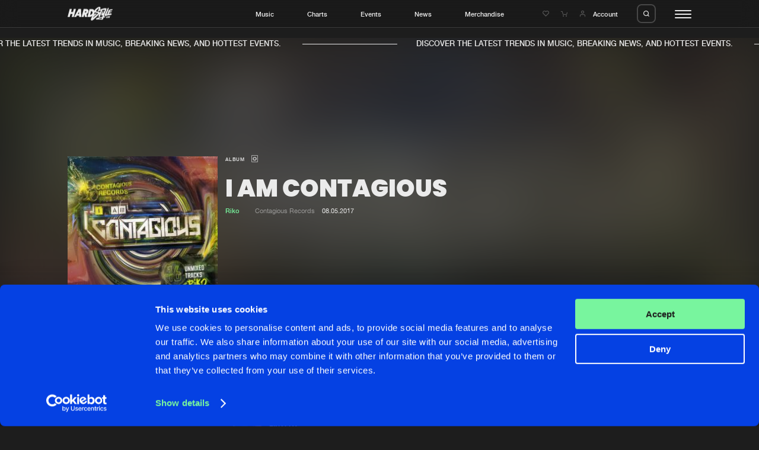

--- FILE ---
content_type: text/html; charset=UTF-8
request_url: https://hardstyle.com/en/albums/f80aba25-6dba-4a06-b97f-bb467b213e3b/i-am-contagious
body_size: 12402
content:
<!DOCTYPE html>
<html lang="en" class="stopScroll fade">
    <head>
	<meta charset="UTF-8">
                    
    <title>I Am Contagious - Riko | Hardstyle.com</title>
<meta name="description" content="" />
<meta property="og:site_name" content="Hardstyle.com" />
<meta property="og:title" content="I Am Contagious - Riko" />
<meta property="og:description" content="" />
<meta property="og:url" content="https://hardstyle.com/en/albums/f80aba25-6dba-4a06-b97f-bb467b213e3b/i-am-contagious" />
<meta property="og:image" content="https://hardstyle.com/album_image/55.76334.71364/256x256" />
<meta property="og:type" content="hardstylecom:album" />	<meta name="viewport" content="width=device-width, initial-scale=1, user-scalable=no, shrink-to-fit=no">
	<script src="https://code.jquery.com/jquery-3.7.1.min.js" integrity="sha256-/JqT3SQfawRcv/BIHPThkBvs0OEvtFFmqPF/lYI/Cxo=" crossorigin="anonymous"></script>
    <script  src="https://cdnjs.cloudflare.com/ajax/libs/twig.js/1.15.0/twig.min.js"></script>
    <meta name="csrf-token" content="6969b1883be37" />
    <link rel="apple-touch-icon" sizes="180x180" href="/apple-touch-icon.png">
    <link rel="icon" type="image/png" sizes="32x32" href="/favicon-32x32.png">
    <link rel="icon" type="image/png" sizes="16x16" href="/favicon-16x16.png">
    <link rel="manifest" href="/site.webmanifest">
    <link rel="mask-icon" href="/safari-pinned-tab.svg" color="#0541e2">
    <meta name="msapplication-TileColor" content="#0541e2">
    <meta name="theme-color" content="#0541e2">
    
    <script id="csrfToken">
        $(document).ready(function () {
            $.ajaxSetup({
                headers: {
                    'X-CSRF-TOKEN': $('meta[name="csrf-token"]').attr('content')
                }
            });
        });
    </script>
    <script>
                    var GA_MEASUREMENT_ID = 'G-YBLXCWHTWE';
            </script>
    <script id="Cookiebot" src="https://consent.cookiebot.com/uc.js" data-cbid="58f9802e-f0c0-4cad-9aa2-c47a93659096" data-blockingmode="auto" type="text/javascript"></script>

    <link rel="dns-prefetch" href="https://consentcdn.cookiebot.com/" />
    <link rel="dns-prefetch" href="https://www.googletagmanager.com/" />
    <link rel="dns-prefetch" href="https://ajax.googleapis.com/" />

    

    
    
    
    
    
    
    
    

    
    
    
    
    
    
    
    
    
    
    
    
    
    
    
    
    
    
    
    
    
    

    
    
    

    

    

    
    

    
    
    
    

    

    
    
    
    
    <script type="text/javascript">
        var loginUrl = "/en/account/login";
    </script>
    
                <script async src="https://www.googletagmanager.com/gtag/js?id=G-YBLXCWHTWE"></script>
            <script>
                window.dataLayer = window.dataLayer || [];
                function gtag(){dataLayer.push(arguments);}
                gtag('js', new Date());
                gtag('config', 'G-YBLXCWHTWE', { 'anonymize_ip': true } );
            </script>
    	<script>
	    (function(w,d,s,l,i){
		w[l]=w[l]||[];
		w[l].push({'gtm.start':new Date().getTime(),event:'gtm.js'});
		var f = d.getElementsByTagName(s)[0],j=d.createElement(s),dl=l!='dataLayer'?'&l='+l:'';
		j.async = true;
		j.src = 'https://www.googletagmanager.com/gtm.js?id='+i+dl;
        j.setAttribute('data-cookieconsent', 'ignore');
		f.parentNode.insertBefore(j,f);
	    })
	    (window,document,'script','dataLayer','GTM-WR65D3HW');
	</script>
    <link rel="stylesheet" href="/assets/dynamic/group_libs_e0350f96eff78c8431f68c13c9823bee.css"/><link rel="stylesheet" href="/assets/dynamic/group_default_511b47fa20ac7fe61354f3a74175825f.css"/><link rel="stylesheet" href="/assets/dynamic/group_page_191730dacbdc4f5fa0931347190e6f86.css"/><script src="/assets/dynamic/group_libs_964ddb8c294dbf0e706ffdd548a7602c.js" data-cookieconsent=“ignore”></script><script src="/assets/dynamic/group_main_872d6c92f0e847663ed15d4622c1ddee.js" data-cookieconsent=“ignore”></script><script src="/assets/dynamic/group_shop_443f3c0e61a135b058a8263bca69527e.js" data-cookieconsent=“ignore”></script><script src="/assets/dynamic/group_page_1ef3edaa1930d25933158eb2098fca14.js" data-cookieconsent=“ignore”></script></head>
    <body>
<noscript><iframe src="https://www.googletagmanager.com/ns.html?id=GTM-WR65D3HW" data-cookieconsent="ignore" height="0" width="0" style="display:none;visibility:hidden"></iframe></noscript>    

<header class="header"><div class="headerBar"><div class="innerWrapper"><div class="contentWrapper"><div class="col"><div class="logo"><a href="/" title=""><svg viewBox="0 0 95.01 28.59"><path class="cls-1" d="m77.82,19.94c-.17.02-.64.09-1.32.2.98-3.47,2.09-7.74,3.81-10.73,1.11-1.94,1.1-3.06.68-3.62,2.12-.79,2.07-2.86-1.5-2.96-4.6-.14-11.54,3.19-11.54,3.19,3.78-6.39-.84-7.68-6.08-3.92-2.61,1.87-4.56,4.06-5.26,5.92-.17-.39-.37-.75-.62-1.09-1.24-1.61-3.18-2.51-5.2-2.42h-4.5l-4.44,16.59h4.5c2.3-.06,4.51-.86,6.31-2.29-1.21,1.5-2.19,3.17-2.9,4.95-1.93,4.82.95,5.6,3.08,4.23,1.74-1.12,10.9-8.87,14.11-13.38-.6,1.39-1.12,2.7-1.44,3.72-1.32,4.12,2.19,3.7,3.11,1.26.7-1.85,3.42-9.32,4.7-12.85,1.74-.46,3.53-.69,5.33-.67.1,0,.2.01.3.01-1,1.32-2.25,4.1-3.52,6.05-1.68,2.58-1.75,1.35-1.12-.34,0,0,1.01-2.72,1.4-3.64s-.82-1.28-3.36,4.12c-2.54,5.4-1.2,7.48,1.85,4.9,0,0-.44,1.75-.92,3.53-2.94.53-6.67,1.25-9.31,1.91-4.74,1.18-5.46,4.29-2.77,3.87,3.71-.38,7.44-.27,11.12.31,2.1.46,2.75-1.57,3.55-4.44.59-.09,1.18-.14,1.77-.16,2.33.16,2.13-2.43.17-2.24m-25.48-7.18v.05c-.32,1.06-.96,1.99-1.83,2.67-.84.68-1.88,1.07-2.96,1.1l2.04-7.58c1.54-.08,2.86,1.12,2.93,2.66.02.38-.04.76-.17,1.11m11.18,1.46c-1.9,1.57-10.14,9.11-10.2,8.32s3.81-4.4,6.5-6.5.56-3.05-2.16-1.51c-.9.51-1.75,1.1-2.54,1.77.78-1.05,1.36-2.23,1.71-3.48v-.05c.16-.53.25-1.07.29-1.62.51.4,1.12.66,1.75.78,4.82,1.04,6.56.74,4.65,2.31m4.53-2.11c-.26-3.09-9.32-1.85-7.95-3.83s6.53-6.53,6.28-5.38c-.68,1.75-1.49,3.44-2.41,5.07-.39.72-.34,1.46,1.04,1.18.64-.13,2.73-.87,5.21-1.59-.6,1.23-1.39,2.87-2.16,4.55m4.13,12.22c-.42.84-6.6.28-6.6-.11,0-.23,3.77-.92,7.12-1.44-.14.53-.31,1.04-.51,1.55"/><path class="cls-1" d="m90.18,5.33c-3.42.88-4.04,1.55-4.2,3.66l-2.21,6.14c-.5.18-1.02.27-1.55.27-.17-.25,3.11-7.59,4.29-11.15s-1.88-3.61-3.84,2.89c0,0-2.8,5.6-3.98,8.21s-.45,4.88,1.62,3.78,5.77-1.62,9.81-2.05,3.53-3.61.62-3.42c-1.33.13-2.64.37-3.93.7l.66-2.16s5.21-.98,6-2.19-4.51-.59-5.02-.5c.1-.46.26-.9.48-1.32.22-.25,4.9-1.01,5.86-2.13s-1.18-1.62-4.6-.74"/><path class="cls-1" d="m88.51,19.18c-.51.69-1.03,1.87-1.13,1.17s-.67-1.66-1.05-.5c-.03.08-.05.17-.08.26-.14.13-.32.19-.51.19-.21-.83-1.05-.6-1.45-.12-.3.36-.51.8-.62,1.26-.35.44-.96,1.16-1.15,1.14-.27-.04.02-1.91.38-2.15.14-.09.18.16.19.38,0,.08.07.15.16.15.04,0,.07-.02.1-.04.46-.5,0-1.93-.97-1.19-1.11.84-1.57,3.95-.23,3.79.61-.12,1.14-.49,1.47-1.02.23,1.09,1.73.83,2.1-1.07.02-.11.04-.21.05-.31.09-.02.18-.05.27-.08-.25,1.15-.39,2.43-.05,2.43.46,0,.81-1.6.81-1.6.21-.75.33,1.33.75.46s.46-1.15.31.08.39,1.15.6.5.6-2.11.94-3.08-.36-1.31-.88-.62m-3.99,2.75c-.29-.08.16-.9.16-.9.46-.66.12.97-.16.9"/><path class="cls-1" d="m80.27,21.46c-.21.19-.27.49-.16.75.2.42.8-.22.71-.7s-.55-.05-.55-.05"/><path class="cls-1" d="m12.99,4.49l-1.62,6.05h-4.05l1.62-6.05h-4.5L0,21.08h4.5l1.62-6.05h4.05l-1.62,6.05h4.5l4.44-16.59h-4.5Z"/><path class="cls-1" d="m23,4.49l-9.39,16.59h4.44l1.46-2.62h4.79l.06,2.62h4.44l-.51-16.59h-5.29Zm-1.46,10.32l2.58-4.64.1,4.64h-2.68Z"/><path class="cls-1" d="m43.99,10.37h0c.87-3.25-1.06-5.88-4.31-5.88h-5.83l-4.44,16.59h4.5l1.29-4.84h.4l1.02,4.84h4.5l-1.04-5.83c1.89-1.06,3.29-2.81,3.9-4.88m-4.5,0c-.23.78-.93,1.33-1.74,1.38h-1.34l.74-2.75h1.34c.34-.02.66.13.86.4.19.28.25.64.15.97"/></g></svg></a></div></div><div class="col"><ul><li class="menuLink"><a href="/en/music" title="Music">Music</a></li><li class="menuLink"><a href="/en/charts" title="Charts">Charts</a></li><li class="menuLink"><a href="/en/events" title="Events">Events</a></li><li class="menuLink"><a href="/en/news" title="News">News</a></li><li class="menuLink"><a target="_blank" href="https://merchandise.hardstyle.com/" title="Merchandise">Merchandise</a></li></ul></div><div class="col"><div class="link"><a href="/en/account/wishlist" title="Wishlist"><i class="icon-like-outline icon"></i></a></div><div class="link cart" data-counter=""><a href="/en/shop/cart" title="Shopping cart"><i class="icon-cart icon"></i><span class="circle"></span></a></div><div class="link account"><a class="accountItem" href="/en/account/login"><i class="icon-user icon"></i><span class="innerText">Account</span></a></div><div class="searchTrigger"><span class="innerLabel"><i class="icon-search"></i></span><span class="innerLabel hover"><i class="icon-close"></i></span></div><div id="hamburger"><div class="bar"></div><div class="bar"></div><div class="bar"></div></div></div></div></div></div><div class="searchBar"><div class="innerSearchBar"><div class="contentWrapper"><div class="innerWrapper"><form id="search" method="get" class="searchForm" action="/en/search" data-swup-form><input name="search" type="text" placeholder="Search hardstyle.com" class="searchField" autocomplete="off"><input type="submit" class="triggerSubmit"><i class="icon-search submitSearchForm"></i></form></div></div></div></div><div class="actionMessages"><div class="notificationMessage message wishlistMessage hideClose"><div class="innerNotification">
        Added to wishlist
    </div></div><div class="notificationMessage message cartMessage hideClose"><div class="innerNotification">
        Added to cart
    </div></div></div><div class="bigMenu"><div class="innerContainer" data-lenis-prevent="true"><div class="contentWrapper"><div class="mainMenu"><div class="cols"><div class="col"><div class="bigMediumTitle">YOUR HOME OF HARDSTYLE</div><div class="textTitle uppercase">Step into the world of Hardstyle.com and discover the latest music, breaking news, and hottest events.&nbsp;</div></div><div class="col"><div class="subCols"><div class="subCol"><div class="menu"><div class="menuTitle">General</div><ul><li class="menuLink"><a href="/en/" title="Home">Home</a></li><li class="menuLink"><a href="/en/music" title="Music">Music</a></li><li class="menuLink"><a href="/en/charts" title="Charts">Charts</a></li><li class="menuLink"><a href="/en/news" title="News">News</a></li><li class="menuLink"><a target="_blank" href="https://merchandise.hardstyle.com/" title="Merchandise">Merchandise</a></li></ul></div><div class="menu"><div class="menuTitle">News</div><ul><li class="menuLink"><a href="/en/news" title="New in">New in</a></li><li class="menuLink"><a target="_self" href="/en/news?page=1&tag=9" title="Interviews">Interviews</a></li><li class="menuLink"><a target="_self" href="/en/news?page=1&tag=8" title="Blog">Blog</a></li></ul></div></div><div class="subCol"><div class="menu"><div class="menuTitle">Music</div><ul><li class="menuLink"><a href="/en/music" title="New releases">New releases</a></li><li class="menuLink"><a href="/en/charts" title="Charts">Charts</a></li><li class="menuLink"><a href="/en/tracks" title="Tracks">Tracks</a></li><li class="menuLink"><a href="/en/albums" title="Albums">Albums</a></li><li class="menuLink"><a href="/en/genres" title="Genres">Genres</a></li></ul></div><div class="menu"><div class="menuTitle">Events</div><ul><li class="menuLink"><a href="/en/events" title="Agenda">Agenda</a></li><li class="menuLink"><a target="_self" href="/en/submit-event" title="Submit event">Submit event</a></li></ul></div></div><div class="subCol"><div class="menu"><div class="menuTitle">Company</div><ul><li class="menuLink"><a href="/en/about" title="About us">About us</a></li><li class="menuLink"><a target="_self" href="/en/faq" title="FAQ">FAQ</a></li><li class="menuLink"><a href="/en/advertising" title="Advertising">Advertising</a></li><li class="menuLink"><a target="_self" href="/en/jobs" title="Jobs">Jobs</a></li><li class="menuLink"><a href="/en/contact" title="Contact">Contact</a></li></ul></div><div class="menu"><div class="menuTitle">Account</div><ul><li class="menuLink"><a href="/en/account/login" title="Login">Login</a></li><li class="menuLink"><a target="_self" href="/en/account/create-account" title="Create account">Create account</a></li><li class="menuLink"><a target="_self" href="/en/account/forgot-password" title="Forgot password">Forgot password</a></li><li class="menuLink"><a href="/en/verify-artist" title="Verify artist">Verify artist</a></li></ul></div></div></div></div></div></div></div><div class="bottomFooterWrapper"><div class="contentWrapper"><div class="bottomFooter"><div class="left"><ul><li class="menuLink"><a href="/en/cookies" title="Cookies">Cookies</a></li><li class="menuLink"><a href="/en/disclaimer" title="Disclaimer">Disclaimer</a></li><li class="menuLink"><a href="/en/privacy-policy" title="Privacy Policy">Privacy Policy</a></li><li class="menuLink"><a href="/en/contact" title="Contact">Contact</a></li><li class="menuLink"><a href="/en/terms-and-conditions" title="Terms &amp; Conditions">Terms & Conditions</a></li></ul></div><div class="right"><div class="crafted text darkGrey"><p>Crafted with passion by <a href="https://dejongensvanboven.nl" target="_blank" rel="noopener">de Jongens van Boven</a></p></div></div></div></div></div></div></div></header>    <div class="marqueeMessage"><div class="innerWrapper"><div class="item"><div class="message textTitle uppercase">
                DISCOVER THE LATEST TRENDS IN MUSIC, BREAKING NEWS, AND HOTTEST EVENTS.&nbsp;
            </div><div class="stripe"></div></div><div class="item"><div class="message textTitle uppercase">
                DISCOVER THE LATEST TRENDS IN MUSIC, BREAKING NEWS, AND HOTTEST EVENTS.&nbsp;
            </div><div class="stripe"></div></div><div class="item"><div class="message textTitle uppercase">
                DISCOVER THE LATEST TRENDS IN MUSIC, BREAKING NEWS, AND HOTTEST EVENTS.&nbsp;
            </div><div class="stripe"></div></div><div class="item"><div class="message textTitle uppercase">
                DISCOVER THE LATEST TRENDS IN MUSIC, BREAKING NEWS, AND HOTTEST EVENTS.&nbsp;
            </div><div class="stripe"></div></div><div class="item"><div class="message textTitle uppercase">
                DISCOVER THE LATEST TRENDS IN MUSIC, BREAKING NEWS, AND HOTTEST EVENTS.&nbsp;
            </div><div class="stripe"></div></div><div class="item"><div class="message textTitle uppercase">
                DISCOVER THE LATEST TRENDS IN MUSIC, BREAKING NEWS, AND HOTTEST EVENTS.&nbsp;
            </div><div class="stripe"></div></div><div class="item"><div class="message textTitle uppercase">
                DISCOVER THE LATEST TRENDS IN MUSIC, BREAKING NEWS, AND HOTTEST EVENTS.&nbsp;
            </div><div class="stripe"></div></div><div class="item"><div class="message textTitle uppercase">
                DISCOVER THE LATEST TRENDS IN MUSIC, BREAKING NEWS, AND HOTTEST EVENTS.&nbsp;
            </div><div class="stripe"></div></div></div></div>    <div class="content">
<div id="pageContainer" class="transition-fade"><div class="blocks" ><div class="innerBlocks"><script type="application/ld+json">
{
    "@context": "https://schema.org",
    "@type": "MusicAlbum",
    "name": "I Am Contagious",
    "byArtist": 
            {
            "@type": "MusicGroup",
            "name": "Riko"
        }
    ,
    "recordLabel": {
        "@type": "Organization",
        "name": "Contagious Records"
    },
    "genre": "Hardcore",
    "datePublished": "2017-05-08",
    "dateModified": "2023-11-16",
    "url": "https://hardstyle.com/en/albums/f80aba25-6dba-4a06-b97f-bb467b213e3b/i-am-contagious",
    "image": "https://hardstyle.com/album_image/55.76334.71364/250x250",
    "track": [
                {
            "@type": "MusicRecording",
            "name": "Secret",
            "url": "https://hardstyle.com/en/tracks/3fcc1114-cad9-400a-8d97-f5ece3b1add8/secret",
            "image": "https://hardstyle.com/track_image/000331158/250x250"
            ,
            "duration": "PT03M50S"
                    },                {
            "@type": "MusicRecording",
            "name": "Finally",
            "url": "https://hardstyle.com/en/tracks/edfd5c8a-da1f-4b33-a414-e8a2644ca2f4/finally",
            "image": "https://hardstyle.com/track_image/000331159/250x250"
            ,
            "duration": "PT03M37S"
                    },                {
            "@type": "MusicRecording",
            "name": "Wait A Minute",
            "url": "https://hardstyle.com/en/tracks/f4ac1383-8969-4219-8795-de3e4a61efc1/wait-a-minute",
            "image": "https://hardstyle.com/track_image/000331160/250x250"
            ,
            "duration": "PT03M42S"
                    },                {
            "@type": "MusicRecording",
            "name": "The Girl",
            "url": "https://hardstyle.com/en/tracks/bb9cec4a-d0ca-4577-ab37-a2fe19455b75/the-girl",
            "image": "https://hardstyle.com/track_image/000331161/250x250"
            ,
            "duration": "PT04M50S"
                    },                {
            "@type": "MusicRecording",
            "name": "Mash It Up",
            "url": "https://hardstyle.com/en/tracks/c66ae9f5-bf22-4a19-9073-96ab5c1830eb/mash-it-up",
            "image": "https://hardstyle.com/track_image/000331162/250x250"
            ,
            "duration": "PT04M53S"
                    },                {
            "@type": "MusicRecording",
            "name": "The Reaper",
            "url": "https://hardstyle.com/en/tracks/22328a71-d6d2-4f5c-bb0c-2c57ca501eba/the-reaper",
            "image": "https://hardstyle.com/track_image/000331163/250x250"
            ,
            "duration": "PT04M56S"
                    },                {
            "@type": "MusicRecording",
            "name": "Curse Of A Werewolf",
            "url": "https://hardstyle.com/en/tracks/fb6ad23f-7414-4856-acb3-23a5a1a0d4c7/curse-of-a-werewolf",
            "image": "https://hardstyle.com/track_image/000331164/250x250"
            ,
            "duration": "PT04M09S"
                    },                {
            "@type": "MusicRecording",
            "name": "This Is Sparta",
            "url": "https://hardstyle.com/en/tracks/edeed080-57d1-4ebb-b7ee-2e0f1b102614/this-is-sparta",
            "image": "https://hardstyle.com/track_image/000331165/250x250"
            ,
            "duration": "PT04M29S"
                    },                {
            "@type": "MusicRecording",
            "name": "Psychopath",
            "url": "https://hardstyle.com/en/tracks/1c3656c6-7e07-4cc0-a16d-35846444c472/psychopath",
            "image": "https://hardstyle.com/track_image/000331166/250x250"
            ,
            "duration": "PT06M33S"
                    },                {
            "@type": "MusicRecording",
            "name": "Aaaahhhh",
            "url": "https://hardstyle.com/en/tracks/01b6bc25-ffed-4fe9-ae85-1d5e73950a33/aaaahhhh",
            "image": "https://hardstyle.com/track_image/000331167/250x250"
            ,
            "duration": "PT05M02S"
                    },                {
            "@type": "MusicRecording",
            "name": "The Ouija Board",
            "url": "https://hardstyle.com/en/tracks/ef7e9fa1-85d0-4dfb-992f-02e836b8fc0e/the-ouija-board",
            "image": "https://hardstyle.com/track_image/000331168/250x250"
            ,
            "duration": "PT05M23S"
                    },                {
            "@type": "MusicRecording",
            "name": "We&#039;re Superstylin&#039;",
            "url": "https://hardstyle.com/en/tracks/f633f7f2-bd80-4b95-b4bf-26a03bdecf4d/we-re-superstylin",
            "image": "https://hardstyle.com/track_image/000331169/250x250"
            ,
            "duration": "PT04M30S"
                    },                {
            "@type": "MusicRecording",
            "name": "Bounce 2 Tha Beat",
            "url": "https://hardstyle.com/en/tracks/c6b36bc1-ba7b-4e7f-b403-df48714969b4/bounce-2-tha-beat",
            "image": "https://hardstyle.com/track_image/000331170/250x250"
            ,
            "duration": "PT04M46S"
                    },                {
            "@type": "MusicRecording",
            "name": "Family",
            "url": "https://hardstyle.com/en/tracks/a46adb8f-2b9b-4661-bd24-ccde419579c0/family",
            "image": "https://hardstyle.com/track_image/000331171/250x250"
            ,
            "duration": "PT04M09S"
                    },                {
            "@type": "MusicRecording",
            "name": "Watch Ya Eyeballs",
            "url": "https://hardstyle.com/en/tracks/2fd36249-2741-407b-9208-a4fb87504d85/watch-ya-eyeballs",
            "image": "https://hardstyle.com/track_image/000331172/250x250"
            ,
            "duration": "PT03M34S"
                    }            ]
}
</script><section class="headerTrackBlock" data-scroll><div class="background" data-scroll><img data-scroll data-scroll-speed="-15" data-scroll-position="top" src="/album_image/55.76334.71364/256x256" alt="I Am Contagious"></div><div class="innerContent"><div class="contentWrapper"><div class="imageContainer"><div class="image"><img src="/album_image/55.76334.71364/256x256" alt="I Am Contagious"></div></div><div class="contentContainer"><div class="smallTitle">Album                                            <i class="icon-album" title="Album"></i></div><div class="bigMediumTitle">I Am Contagious</div><div class="extraInfo"><div class="innerExtraInfo"><span class="artists"><a class="highlight" href="/en/music?artist=Riko" title="Riko"><span class="innerLink">Riko</span></a></span><span class="mix"></span><a class="link label" href="/en/albums?label=Contagious Records" title="Contagious Records">Contagious Records</a><span class="date">08.05.2017</span></div></div><div class="options"><span class="buttonLinkWrapper"><div class="buyButton longButton" data-id="f80aba25-6dba-4a06-b97f-bb467b213e3b" data-action="/en/shop/update-cart" data-type="app\Album"><span class="innerLabel"><span class="innerText">
            Buy
        </span></span><span class="innerLabel activeState"><span class="innerText"><i class="icon-cart"></i><i class="icon-check"></i></span></span></div></span><div class="option"><div class="trackOptions" data-track-id="f80aba25-6dba-4a06-b97f-bb467b213e3b"><div class="text"><i class="icon-dots"></i></div><div class="trackOptionsOverlay"><nav class="trackOptionsNav"><ul><li><span class="innerItem hasSubMenu">
                            Share
                            <i class="icon-chevron-right"></i></span><ul class="subMenu"><li><span class="innerLink copyToClipboard" data-clipboard="https://hardstyle.com/en/albums/f80aba25-6dba-4a06-b97f-bb467b213e3b/i-am-contagious">Copy link</span></li><li><a href="https://www.facebook.com/sharer/sharer.php?u=hardstyle.com/en/albums/f80aba25-6dba-4a06-b97f-bb467b213e3b/i-am-contagious" title="Facebook" class="innerLink" target="_blank">Facebook</a></li><li><a href="https://twitter.com/share?url=https://hardstyle.com/en/albums/f80aba25-6dba-4a06-b97f-bb467b213e3b/i-am-contagious" title="X (Twitter)" class="innerLink" target="_blank">X (Twitter)</a></li></ul></li><li><span class="innerItem hasSubMenu">
                        Artists
                        <i class="icon-chevron-right"></i></span><ul class="subMenu" data-lenis-prevent><li><a class="innerLink" href="/en/music?artist=Riko" title="Riko">Riko</a></li></ul></li></ul></nav></div></div></div><div class="option"><div class="addToWishList" data-type="app\Album" data-id="f80aba25-6dba-4a06-b97f-bb467b213e3b" data-add="/en/account/wishlist/add" data-remove="/en/account/wishlist/remove"><i class="icon-like-outline"></i><i class="icon-like-fill"></i></div></div></div></div></div></div><div class="trackInfo"><div class="contentWrapper"><div class="col"></div><div class="col"><div class="intro"><div class="left"><div class="normalTitle">Tracklist</div></div><div class="right"><div class="prices">Prices from &euro; 1,49</div></div></div><div class="tracks"><div class="track listView triggerAnimInnerMarquees medium"
     data-track-id="3fcc1114-cad9-400a-8d97-f5ece3b1add8"><div class="trackPoster"><span class="playButton"
        data-track-id="3fcc1114-cad9-400a-8d97-f5ece3b1add8"
        data-track-url="/en/tracks/3fcc1114-cad9-400a-8d97-f5ece3b1add8/secret"><span class="innerLabel"><span class="innerText"><span class="icon paused"><i class="icon-play"></i></span></span></span><span class="innerLabel activeState"><span class="innerText"><span class="icon played"><i class="icon-pause"></i></span></span></span></span><a href="/en/tracks/3fcc1114-cad9-400a-8d97-f5ece3b1add8/secret" title="Secret" class="imageWrapper"><span class="image"><span class="innerImage"><img src="/track_image/000331158/250x250" alt="Secret"></span></span></a></div><div class="trackContent"><span class="hoverMarquee"><span class="innerMarquee"><a class="linkTitle trackTitle" href="/en/tracks/3fcc1114-cad9-400a-8d97-f5ece3b1add8/secret" title="Secret"><span class="innerLink">Secret</span></a></span></span><span class="hoverMarquee"><span class="innerMarquee"><a class="linkTitle" href="/en/tracks/3fcc1114-cad9-400a-8d97-f5ece3b1add8/secret" title="Original Mix">
                                        Original Mix                                    </a></span></span><span class="hoverMarquee pauseOnHover"><span class="innerMarquee"><span class="artists"><a class="highlight" href="/en/music?artist=Riko" title="Riko"><span class="innerLink">Riko</span></a></span></span></span></div><div class="duration"><i class="icon-track" title="Track"></i><span class="innerDuration">03:50</span></div><div class="label"><a class="link label" href="/en/tracks?label=Contagious Records" title="Contagious Records">
                                    Contagious Records
                                    </a></div><div class="options"><div class="option"><div class="trackOptions" data-track-id="3fcc1114-cad9-400a-8d97-f5ece3b1add8"><div class="text"><i class="icon-dots"></i></div><div class="trackOptionsOverlay"><nav class="trackOptionsNav"><ul><li><span class="innerItem hasSubMenu">
                            Share
                            <i class="icon-chevron-right"></i></span><ul class="subMenu"><li><span class="innerLink copyToClipboard" data-clipboard="https://hardstyle.com/en/tracks/3fcc1114-cad9-400a-8d97-f5ece3b1add8/secret">Copy link</span></li><li><a href="https://www.facebook.com/sharer/sharer.php?u=hardstyle.com/en/tracks/3fcc1114-cad9-400a-8d97-f5ece3b1add8/secret" title="Facebook" class="innerLink" target="_blank">Facebook</a></li><li><a href="https://twitter.com/share?url=https://hardstyle.com/en/tracks/3fcc1114-cad9-400a-8d97-f5ece3b1add8/secret" title="X (Twitter)" class="innerLink" target="_blank">X (Twitter)</a></li></ul></li><li><span class="innerItem hasSubMenu">
                        Artists
                        <i class="icon-chevron-right"></i></span><ul class="subMenu" data-lenis-prevent><li><a class="innerLink" href="/en/music?artist=Riko" title="Riko">Riko</a></li></ul></li></ul></nav></div></div></div><div class="option"><div class="addToWishList" data-type="app\Track" data-id="3fcc1114-cad9-400a-8d97-f5ece3b1add8" data-add="/en/account/wishlist/add" data-remove="/en/account/wishlist/remove"><i class="icon-like-outline"></i><i class="icon-like-fill"></i></div></div><div class="option buttonLinkWrapper"><div class="buyButton" data-id="3fcc1114-cad9-400a-8d97-f5ece3b1add8" data-action="/en/shop/update-cart" data-type="app\Track"><span class="innerLabel"><span class="innerText">
            Buy
        </span></span><span class="innerLabel activeState"><span class="innerText"><i class="icon-cart"></i><i class="icon-check"></i></span></span></div></div></div></div><div class="track listView triggerAnimInnerMarquees medium"
     data-track-id="edfd5c8a-da1f-4b33-a414-e8a2644ca2f4"><div class="trackPoster"><span class="playButton"
        data-track-id="edfd5c8a-da1f-4b33-a414-e8a2644ca2f4"
        data-track-url="/en/tracks/edfd5c8a-da1f-4b33-a414-e8a2644ca2f4/finally"><span class="innerLabel"><span class="innerText"><span class="icon paused"><i class="icon-play"></i></span></span></span><span class="innerLabel activeState"><span class="innerText"><span class="icon played"><i class="icon-pause"></i></span></span></span></span><a href="/en/tracks/edfd5c8a-da1f-4b33-a414-e8a2644ca2f4/finally" title="Finally" class="imageWrapper"><span class="image"><span class="innerImage"><img src="/track_image/000331159/250x250" alt="Finally"></span></span></a></div><div class="trackContent"><span class="hoverMarquee"><span class="innerMarquee"><a class="linkTitle trackTitle" href="/en/tracks/edfd5c8a-da1f-4b33-a414-e8a2644ca2f4/finally" title="Finally"><span class="innerLink">Finally</span></a></span></span><span class="hoverMarquee"><span class="innerMarquee"><a class="linkTitle" href="/en/tracks/edfd5c8a-da1f-4b33-a414-e8a2644ca2f4/finally" title="Original Mix">
                                        Original Mix                                    </a></span></span><span class="hoverMarquee pauseOnHover"><span class="innerMarquee"><span class="artists"><a class="highlight" href="/en/music?artist=Riko" title="Riko"><span class="innerLink">Riko</span></a> & <a class="highlight" href="/en/music?artist=M-Project" title="M-Project"><span class="innerLink">M-Project</span></a></span></span></span></div><div class="duration"><i class="icon-track" title="Track"></i><span class="innerDuration">03:37</span></div><div class="label"><a class="link label" href="/en/tracks?label=Contagious Records" title="Contagious Records">
                                    Contagious Records
                                    </a></div><div class="options"><div class="option"><div class="trackOptions" data-track-id="edfd5c8a-da1f-4b33-a414-e8a2644ca2f4"><div class="text"><i class="icon-dots"></i></div><div class="trackOptionsOverlay"><nav class="trackOptionsNav"><ul><li><span class="innerItem hasSubMenu">
                            Share
                            <i class="icon-chevron-right"></i></span><ul class="subMenu"><li><span class="innerLink copyToClipboard" data-clipboard="https://hardstyle.com/en/tracks/edfd5c8a-da1f-4b33-a414-e8a2644ca2f4/finally">Copy link</span></li><li><a href="https://www.facebook.com/sharer/sharer.php?u=hardstyle.com/en/tracks/edfd5c8a-da1f-4b33-a414-e8a2644ca2f4/finally" title="Facebook" class="innerLink" target="_blank">Facebook</a></li><li><a href="https://twitter.com/share?url=https://hardstyle.com/en/tracks/edfd5c8a-da1f-4b33-a414-e8a2644ca2f4/finally" title="X (Twitter)" class="innerLink" target="_blank">X (Twitter)</a></li></ul></li><li><span class="innerItem hasSubMenu">
                        Artists
                        <i class="icon-chevron-right"></i></span><ul class="subMenu" data-lenis-prevent><li><a class="innerLink" href="/en/music?artist=Riko" title="Riko">Riko</a></li><li><a class="innerLink" href="/en/music?artist=M-Project" title="M-Project">M-Project</a></li></ul></li></ul></nav></div></div></div><div class="option"><div class="addToWishList" data-type="app\Track" data-id="edfd5c8a-da1f-4b33-a414-e8a2644ca2f4" data-add="/en/account/wishlist/add" data-remove="/en/account/wishlist/remove"><i class="icon-like-outline"></i><i class="icon-like-fill"></i></div></div><div class="option buttonLinkWrapper"><div class="buyButton" data-id="edfd5c8a-da1f-4b33-a414-e8a2644ca2f4" data-action="/en/shop/update-cart" data-type="app\Track"><span class="innerLabel"><span class="innerText">
            Buy
        </span></span><span class="innerLabel activeState"><span class="innerText"><i class="icon-cart"></i><i class="icon-check"></i></span></span></div></div></div></div><div class="track listView triggerAnimInnerMarquees medium"
     data-track-id="f4ac1383-8969-4219-8795-de3e4a61efc1"><div class="trackPoster"><span class="playButton"
        data-track-id="f4ac1383-8969-4219-8795-de3e4a61efc1"
        data-track-url="/en/tracks/f4ac1383-8969-4219-8795-de3e4a61efc1/wait-a-minute"><span class="innerLabel"><span class="innerText"><span class="icon paused"><i class="icon-play"></i></span></span></span><span class="innerLabel activeState"><span class="innerText"><span class="icon played"><i class="icon-pause"></i></span></span></span></span><a href="/en/tracks/f4ac1383-8969-4219-8795-de3e4a61efc1/wait-a-minute" title="Wait A Minute" class="imageWrapper"><span class="image"><span class="innerImage"><img src="/track_image/000331160/250x250" alt="Wait A Minute"></span></span></a></div><div class="trackContent"><span class="hoverMarquee"><span class="innerMarquee"><a class="linkTitle trackTitle" href="/en/tracks/f4ac1383-8969-4219-8795-de3e4a61efc1/wait-a-minute" title="Wait A Minute"><span class="innerLink">Wait A Minute</span></a></span></span><span class="hoverMarquee"><span class="innerMarquee"><a class="linkTitle" href="/en/tracks/f4ac1383-8969-4219-8795-de3e4a61efc1/wait-a-minute" title="Original Mix">
                                        Original Mix                                    </a></span></span><span class="hoverMarquee pauseOnHover"><span class="innerMarquee"><span class="artists"><a class="highlight" href="/en/music?artist=Riko" title="Riko"><span class="innerLink">Riko</span></a> & <a class="highlight" href="/en/music?artist=Bassline Animals" title="Bassline Animals"><span class="innerLink">Bassline Animals</span></a></span></span></span></div><div class="duration"><i class="icon-track" title="Track"></i><span class="innerDuration">03:42</span></div><div class="label"><a class="link label" href="/en/tracks?label=Contagious Records" title="Contagious Records">
                                    Contagious Records
                                    </a></div><div class="options"><div class="option"><div class="trackOptions" data-track-id="f4ac1383-8969-4219-8795-de3e4a61efc1"><div class="text"><i class="icon-dots"></i></div><div class="trackOptionsOverlay"><nav class="trackOptionsNav"><ul><li><span class="innerItem hasSubMenu">
                            Share
                            <i class="icon-chevron-right"></i></span><ul class="subMenu"><li><span class="innerLink copyToClipboard" data-clipboard="https://hardstyle.com/en/tracks/f4ac1383-8969-4219-8795-de3e4a61efc1/wait-a-minute">Copy link</span></li><li><a href="https://www.facebook.com/sharer/sharer.php?u=hardstyle.com/en/tracks/f4ac1383-8969-4219-8795-de3e4a61efc1/wait-a-minute" title="Facebook" class="innerLink" target="_blank">Facebook</a></li><li><a href="https://twitter.com/share?url=https://hardstyle.com/en/tracks/f4ac1383-8969-4219-8795-de3e4a61efc1/wait-a-minute" title="X (Twitter)" class="innerLink" target="_blank">X (Twitter)</a></li></ul></li><li><span class="innerItem hasSubMenu">
                        Artists
                        <i class="icon-chevron-right"></i></span><ul class="subMenu" data-lenis-prevent><li><a class="innerLink" href="/en/music?artist=Riko" title="Riko">Riko</a></li><li><a class="innerLink" href="/en/music?artist=Bassline Animals" title="Bassline Animals">Bassline Animals</a></li></ul></li></ul></nav></div></div></div><div class="option"><div class="addToWishList" data-type="app\Track" data-id="f4ac1383-8969-4219-8795-de3e4a61efc1" data-add="/en/account/wishlist/add" data-remove="/en/account/wishlist/remove"><i class="icon-like-outline"></i><i class="icon-like-fill"></i></div></div><div class="option buttonLinkWrapper"><div class="buyButton" data-id="f4ac1383-8969-4219-8795-de3e4a61efc1" data-action="/en/shop/update-cart" data-type="app\Track"><span class="innerLabel"><span class="innerText">
            Buy
        </span></span><span class="innerLabel activeState"><span class="innerText"><i class="icon-cart"></i><i class="icon-check"></i></span></span></div></div></div></div><div class="track listView triggerAnimInnerMarquees medium"
     data-track-id="bb9cec4a-d0ca-4577-ab37-a2fe19455b75"><div class="trackPoster"><span class="playButton"
        data-track-id="bb9cec4a-d0ca-4577-ab37-a2fe19455b75"
        data-track-url="/en/tracks/bb9cec4a-d0ca-4577-ab37-a2fe19455b75/the-girl"><span class="innerLabel"><span class="innerText"><span class="icon paused"><i class="icon-play"></i></span></span></span><span class="innerLabel activeState"><span class="innerText"><span class="icon played"><i class="icon-pause"></i></span></span></span></span><a href="/en/tracks/bb9cec4a-d0ca-4577-ab37-a2fe19455b75/the-girl" title="The Girl" class="imageWrapper"><span class="image"><span class="innerImage"><img src="/track_image/000331161/250x250" alt="The Girl"></span></span></a></div><div class="trackContent"><span class="hoverMarquee"><span class="innerMarquee"><a class="linkTitle trackTitle" href="/en/tracks/bb9cec4a-d0ca-4577-ab37-a2fe19455b75/the-girl" title="The Girl"><span class="innerLink">The Girl</span></a></span></span><span class="hoverMarquee"><span class="innerMarquee"><a class="linkTitle" href="/en/tracks/bb9cec4a-d0ca-4577-ab37-a2fe19455b75/the-girl" title="Original Mix">
                                        Original Mix                                    </a></span></span><span class="hoverMarquee pauseOnHover"><span class="innerMarquee"><span class="artists"><a class="highlight" href="/en/music?artist=Riko" title="Riko"><span class="innerLink">Riko</span></a> Vs <a class="highlight" href="/en/music?artist=Nu Flow" title="Nu Flow"><span class="innerLink">Nu Flow</span></a></span></span></span></div><div class="duration"><i class="icon-track" title="Track"></i><span class="innerDuration">04:50</span></div><div class="label"><a class="link label" href="/en/tracks?label=Contagious Records" title="Contagious Records">
                                    Contagious Records
                                    </a></div><div class="options"><div class="option"><div class="trackOptions" data-track-id="bb9cec4a-d0ca-4577-ab37-a2fe19455b75"><div class="text"><i class="icon-dots"></i></div><div class="trackOptionsOverlay"><nav class="trackOptionsNav"><ul><li><span class="innerItem hasSubMenu">
                            Share
                            <i class="icon-chevron-right"></i></span><ul class="subMenu"><li><span class="innerLink copyToClipboard" data-clipboard="https://hardstyle.com/en/tracks/bb9cec4a-d0ca-4577-ab37-a2fe19455b75/the-girl">Copy link</span></li><li><a href="https://www.facebook.com/sharer/sharer.php?u=hardstyle.com/en/tracks/bb9cec4a-d0ca-4577-ab37-a2fe19455b75/the-girl" title="Facebook" class="innerLink" target="_blank">Facebook</a></li><li><a href="https://twitter.com/share?url=https://hardstyle.com/en/tracks/bb9cec4a-d0ca-4577-ab37-a2fe19455b75/the-girl" title="X (Twitter)" class="innerLink" target="_blank">X (Twitter)</a></li></ul></li><li><span class="innerItem hasSubMenu">
                        Artists
                        <i class="icon-chevron-right"></i></span><ul class="subMenu" data-lenis-prevent><li><a class="innerLink" href="/en/music?artist=Riko" title="Riko">Riko</a></li><li><a class="innerLink" href="/en/music?artist=Nu Flow" title="Nu Flow">Nu Flow</a></li></ul></li></ul></nav></div></div></div><div class="option"><div class="addToWishList" data-type="app\Track" data-id="bb9cec4a-d0ca-4577-ab37-a2fe19455b75" data-add="/en/account/wishlist/add" data-remove="/en/account/wishlist/remove"><i class="icon-like-outline"></i><i class="icon-like-fill"></i></div></div><div class="option buttonLinkWrapper"><div class="buyButton" data-id="bb9cec4a-d0ca-4577-ab37-a2fe19455b75" data-action="/en/shop/update-cart" data-type="app\Track"><span class="innerLabel"><span class="innerText">
            Buy
        </span></span><span class="innerLabel activeState"><span class="innerText"><i class="icon-cart"></i><i class="icon-check"></i></span></span></div></div></div></div><div class="track listView triggerAnimInnerMarquees medium"
     data-track-id="c66ae9f5-bf22-4a19-9073-96ab5c1830eb"><div class="trackPoster"><span class="playButton"
        data-track-id="c66ae9f5-bf22-4a19-9073-96ab5c1830eb"
        data-track-url="/en/tracks/c66ae9f5-bf22-4a19-9073-96ab5c1830eb/mash-it-up"><span class="innerLabel"><span class="innerText"><span class="icon paused"><i class="icon-play"></i></span></span></span><span class="innerLabel activeState"><span class="innerText"><span class="icon played"><i class="icon-pause"></i></span></span></span></span><a href="/en/tracks/c66ae9f5-bf22-4a19-9073-96ab5c1830eb/mash-it-up" title="Mash It Up" class="imageWrapper"><span class="image"><span class="innerImage"><img src="/track_image/000331162/250x250" alt="Mash It Up"></span></span></a></div><div class="trackContent"><span class="hoverMarquee"><span class="innerMarquee"><a class="linkTitle trackTitle" href="/en/tracks/c66ae9f5-bf22-4a19-9073-96ab5c1830eb/mash-it-up" title="Mash It Up"><span class="innerLink">Mash It Up</span></a></span></span><span class="hoverMarquee"><span class="innerMarquee"><a class="linkTitle" href="/en/tracks/c66ae9f5-bf22-4a19-9073-96ab5c1830eb/mash-it-up" title="Original Mix">
                                        Original Mix                                    </a></span></span><span class="hoverMarquee pauseOnHover"><span class="innerMarquee"><span class="artists"><a class="highlight" href="/en/music?artist=Riko" title="Riko"><span class="innerLink">Riko</span></a> Vs <a class="highlight" href="/en/music?artist=Azza" title="Azza"><span class="innerLink">Azza</span></a></span></span></span></div><div class="duration"><i class="icon-track" title="Track"></i><span class="innerDuration">04:53</span></div><div class="label"><a class="link label" href="/en/tracks?label=Contagious Records" title="Contagious Records">
                                    Contagious Records
                                    </a></div><div class="options"><div class="option"><div class="trackOptions" data-track-id="c66ae9f5-bf22-4a19-9073-96ab5c1830eb"><div class="text"><i class="icon-dots"></i></div><div class="trackOptionsOverlay"><nav class="trackOptionsNav"><ul><li><span class="innerItem hasSubMenu">
                            Share
                            <i class="icon-chevron-right"></i></span><ul class="subMenu"><li><span class="innerLink copyToClipboard" data-clipboard="https://hardstyle.com/en/tracks/c66ae9f5-bf22-4a19-9073-96ab5c1830eb/mash-it-up">Copy link</span></li><li><a href="https://www.facebook.com/sharer/sharer.php?u=hardstyle.com/en/tracks/c66ae9f5-bf22-4a19-9073-96ab5c1830eb/mash-it-up" title="Facebook" class="innerLink" target="_blank">Facebook</a></li><li><a href="https://twitter.com/share?url=https://hardstyle.com/en/tracks/c66ae9f5-bf22-4a19-9073-96ab5c1830eb/mash-it-up" title="X (Twitter)" class="innerLink" target="_blank">X (Twitter)</a></li></ul></li><li><span class="innerItem hasSubMenu">
                        Artists
                        <i class="icon-chevron-right"></i></span><ul class="subMenu" data-lenis-prevent><li><a class="innerLink" href="/en/music?artist=Riko" title="Riko">Riko</a></li><li><a class="innerLink" href="/en/music?artist=Azza" title="Azza">Azza</a></li></ul></li></ul></nav></div></div></div><div class="option"><div class="addToWishList" data-type="app\Track" data-id="c66ae9f5-bf22-4a19-9073-96ab5c1830eb" data-add="/en/account/wishlist/add" data-remove="/en/account/wishlist/remove"><i class="icon-like-outline"></i><i class="icon-like-fill"></i></div></div><div class="option buttonLinkWrapper"><div class="buyButton" data-id="c66ae9f5-bf22-4a19-9073-96ab5c1830eb" data-action="/en/shop/update-cart" data-type="app\Track"><span class="innerLabel"><span class="innerText">
            Buy
        </span></span><span class="innerLabel activeState"><span class="innerText"><i class="icon-cart"></i><i class="icon-check"></i></span></span></div></div></div></div><div class="track listView triggerAnimInnerMarquees medium"
     data-track-id="22328a71-d6d2-4f5c-bb0c-2c57ca501eba"><div class="trackPoster"><span class="playButton"
        data-track-id="22328a71-d6d2-4f5c-bb0c-2c57ca501eba"
        data-track-url="/en/tracks/22328a71-d6d2-4f5c-bb0c-2c57ca501eba/the-reaper"><span class="innerLabel"><span class="innerText"><span class="icon paused"><i class="icon-play"></i></span></span></span><span class="innerLabel activeState"><span class="innerText"><span class="icon played"><i class="icon-pause"></i></span></span></span></span><a href="/en/tracks/22328a71-d6d2-4f5c-bb0c-2c57ca501eba/the-reaper" title="The Reaper" class="imageWrapper"><span class="image"><span class="innerImage"><img src="/track_image/000331163/250x250" alt="The Reaper"></span></span></a></div><div class="trackContent"><span class="hoverMarquee"><span class="innerMarquee"><a class="linkTitle trackTitle" href="/en/tracks/22328a71-d6d2-4f5c-bb0c-2c57ca501eba/the-reaper" title="The Reaper"><span class="innerLink">The Reaper</span></a></span></span><span class="hoverMarquee"><span class="innerMarquee"><a class="linkTitle" href="/en/tracks/22328a71-d6d2-4f5c-bb0c-2c57ca501eba/the-reaper" title="Original Mix">
                                        Original Mix                                    </a></span></span><span class="hoverMarquee pauseOnHover"><span class="innerMarquee"><span class="artists"><a class="highlight" href="/en/music?artist=Riko" title="Riko"><span class="innerLink">Riko</span></a> Vs <a class="highlight" href="/en/music?artist=Shagg-E" title="Shagg-E"><span class="innerLink">Shagg-E</span></a> Feat <a class="highlight" href="/en/music?artist=Jonjo" title="Jonjo"><span class="innerLink">Jonjo</span></a></span></span></span></div><div class="duration"><i class="icon-track" title="Track"></i><span class="innerDuration">04:56</span></div><div class="label"><a class="link label" href="/en/tracks?label=Contagious Records" title="Contagious Records">
                                    Contagious Records
                                    </a></div><div class="options"><div class="option"><div class="trackOptions" data-track-id="22328a71-d6d2-4f5c-bb0c-2c57ca501eba"><div class="text"><i class="icon-dots"></i></div><div class="trackOptionsOverlay"><nav class="trackOptionsNav"><ul><li><span class="innerItem hasSubMenu">
                            Share
                            <i class="icon-chevron-right"></i></span><ul class="subMenu"><li><span class="innerLink copyToClipboard" data-clipboard="https://hardstyle.com/en/tracks/22328a71-d6d2-4f5c-bb0c-2c57ca501eba/the-reaper">Copy link</span></li><li><a href="https://www.facebook.com/sharer/sharer.php?u=hardstyle.com/en/tracks/22328a71-d6d2-4f5c-bb0c-2c57ca501eba/the-reaper" title="Facebook" class="innerLink" target="_blank">Facebook</a></li><li><a href="https://twitter.com/share?url=https://hardstyle.com/en/tracks/22328a71-d6d2-4f5c-bb0c-2c57ca501eba/the-reaper" title="X (Twitter)" class="innerLink" target="_blank">X (Twitter)</a></li></ul></li><li><span class="innerItem hasSubMenu">
                        Artists
                        <i class="icon-chevron-right"></i></span><ul class="subMenu" data-lenis-prevent><li><a class="innerLink" href="/en/music?artist=Riko" title="Riko">Riko</a></li><li><a class="innerLink" href="/en/music?artist=Shagg-E" title="Shagg-E">Shagg-E</a></li><li><a class="innerLink" href="/en/music?artist=Jonjo" title="Jonjo">Jonjo</a></li></ul></li></ul></nav></div></div></div><div class="option"><div class="addToWishList" data-type="app\Track" data-id="22328a71-d6d2-4f5c-bb0c-2c57ca501eba" data-add="/en/account/wishlist/add" data-remove="/en/account/wishlist/remove"><i class="icon-like-outline"></i><i class="icon-like-fill"></i></div></div><div class="option buttonLinkWrapper"><div class="buyButton" data-id="22328a71-d6d2-4f5c-bb0c-2c57ca501eba" data-action="/en/shop/update-cart" data-type="app\Track"><span class="innerLabel"><span class="innerText">
            Buy
        </span></span><span class="innerLabel activeState"><span class="innerText"><i class="icon-cart"></i><i class="icon-check"></i></span></span></div></div></div></div><div class="track listView triggerAnimInnerMarquees medium"
     data-track-id="fb6ad23f-7414-4856-acb3-23a5a1a0d4c7"><div class="trackPoster"><span class="playButton"
        data-track-id="fb6ad23f-7414-4856-acb3-23a5a1a0d4c7"
        data-track-url="/en/tracks/fb6ad23f-7414-4856-acb3-23a5a1a0d4c7/curse-of-a-werewolf"><span class="innerLabel"><span class="innerText"><span class="icon paused"><i class="icon-play"></i></span></span></span><span class="innerLabel activeState"><span class="innerText"><span class="icon played"><i class="icon-pause"></i></span></span></span></span><a href="/en/tracks/fb6ad23f-7414-4856-acb3-23a5a1a0d4c7/curse-of-a-werewolf" title="Curse Of A Werewolf" class="imageWrapper"><span class="image"><span class="innerImage"><img src="/track_image/000331164/250x250" alt="Curse Of A Werewolf"></span></span></a></div><div class="trackContent"><span class="hoverMarquee"><span class="innerMarquee"><a class="linkTitle trackTitle" href="/en/tracks/fb6ad23f-7414-4856-acb3-23a5a1a0d4c7/curse-of-a-werewolf" title="Curse Of A Werewolf"><span class="innerLink">Curse Of A Werewolf</span></a></span></span><span class="hoverMarquee"><span class="innerMarquee"><a class="linkTitle" href="/en/tracks/fb6ad23f-7414-4856-acb3-23a5a1a0d4c7/curse-of-a-werewolf" title="Original Mix">
                                        Original Mix                                    </a></span></span><span class="hoverMarquee pauseOnHover"><span class="innerMarquee"><span class="artists"><a class="highlight" href="/en/music?artist=Riko" title="Riko"><span class="innerLink">Riko</span></a> & <a class="highlight" href="/en/music?artist=Hitman" title="Hitman"><span class="innerLink">Hitman</span></a></span></span></span></div><div class="duration"><i class="icon-track" title="Track"></i><span class="innerDuration">04:09</span></div><div class="label"><a class="link label" href="/en/tracks?label=Contagious Records" title="Contagious Records">
                                    Contagious Records
                                    </a></div><div class="options"><div class="option"><div class="trackOptions" data-track-id="fb6ad23f-7414-4856-acb3-23a5a1a0d4c7"><div class="text"><i class="icon-dots"></i></div><div class="trackOptionsOverlay"><nav class="trackOptionsNav"><ul><li><span class="innerItem hasSubMenu">
                            Share
                            <i class="icon-chevron-right"></i></span><ul class="subMenu"><li><span class="innerLink copyToClipboard" data-clipboard="https://hardstyle.com/en/tracks/fb6ad23f-7414-4856-acb3-23a5a1a0d4c7/curse-of-a-werewolf">Copy link</span></li><li><a href="https://www.facebook.com/sharer/sharer.php?u=hardstyle.com/en/tracks/fb6ad23f-7414-4856-acb3-23a5a1a0d4c7/curse-of-a-werewolf" title="Facebook" class="innerLink" target="_blank">Facebook</a></li><li><a href="https://twitter.com/share?url=https://hardstyle.com/en/tracks/fb6ad23f-7414-4856-acb3-23a5a1a0d4c7/curse-of-a-werewolf" title="X (Twitter)" class="innerLink" target="_blank">X (Twitter)</a></li></ul></li><li><span class="innerItem hasSubMenu">
                        Artists
                        <i class="icon-chevron-right"></i></span><ul class="subMenu" data-lenis-prevent><li><a class="innerLink" href="/en/music?artist=Riko" title="Riko">Riko</a></li><li><a class="innerLink" href="/en/music?artist=Hitman" title="Hitman">Hitman</a></li></ul></li></ul></nav></div></div></div><div class="option"><div class="addToWishList" data-type="app\Track" data-id="fb6ad23f-7414-4856-acb3-23a5a1a0d4c7" data-add="/en/account/wishlist/add" data-remove="/en/account/wishlist/remove"><i class="icon-like-outline"></i><i class="icon-like-fill"></i></div></div><div class="option buttonLinkWrapper"><div class="buyButton" data-id="fb6ad23f-7414-4856-acb3-23a5a1a0d4c7" data-action="/en/shop/update-cart" data-type="app\Track"><span class="innerLabel"><span class="innerText">
            Buy
        </span></span><span class="innerLabel activeState"><span class="innerText"><i class="icon-cart"></i><i class="icon-check"></i></span></span></div></div></div></div><div class="track listView triggerAnimInnerMarquees medium"
     data-track-id="edeed080-57d1-4ebb-b7ee-2e0f1b102614"><div class="trackPoster"><span class="playButton"
        data-track-id="edeed080-57d1-4ebb-b7ee-2e0f1b102614"
        data-track-url="/en/tracks/edeed080-57d1-4ebb-b7ee-2e0f1b102614/this-is-sparta"><span class="innerLabel"><span class="innerText"><span class="icon paused"><i class="icon-play"></i></span></span></span><span class="innerLabel activeState"><span class="innerText"><span class="icon played"><i class="icon-pause"></i></span></span></span></span><a href="/en/tracks/edeed080-57d1-4ebb-b7ee-2e0f1b102614/this-is-sparta" title="This Is Sparta" class="imageWrapper"><span class="image"><span class="innerImage"><img src="/track_image/000331165/250x250" alt="This Is Sparta"></span></span></a></div><div class="trackContent"><span class="hoverMarquee"><span class="innerMarquee"><a class="linkTitle trackTitle" href="/en/tracks/edeed080-57d1-4ebb-b7ee-2e0f1b102614/this-is-sparta" title="This Is Sparta"><span class="innerLink">This Is Sparta</span></a></span></span><span class="hoverMarquee"><span class="innerMarquee"><a class="linkTitle" href="/en/tracks/edeed080-57d1-4ebb-b7ee-2e0f1b102614/this-is-sparta" title="Original Mix">
                                        Original Mix                                    </a></span></span><span class="hoverMarquee pauseOnHover"><span class="innerMarquee"><span class="artists"><a class="highlight" href="/en/music?artist=Riko" title="Riko"><span class="innerLink">Riko</span></a> Vs <a class="highlight" href="/en/music?artist=Skoda" title="Skoda"><span class="innerLink">Skoda</span></a></span></span></span></div><div class="duration"><i class="icon-track" title="Track"></i><span class="innerDuration">04:29</span></div><div class="label"><a class="link label" href="/en/tracks?label=Contagious Records" title="Contagious Records">
                                    Contagious Records
                                    </a></div><div class="options"><div class="option"><div class="trackOptions" data-track-id="edeed080-57d1-4ebb-b7ee-2e0f1b102614"><div class="text"><i class="icon-dots"></i></div><div class="trackOptionsOverlay"><nav class="trackOptionsNav"><ul><li><span class="innerItem hasSubMenu">
                            Share
                            <i class="icon-chevron-right"></i></span><ul class="subMenu"><li><span class="innerLink copyToClipboard" data-clipboard="https://hardstyle.com/en/tracks/edeed080-57d1-4ebb-b7ee-2e0f1b102614/this-is-sparta">Copy link</span></li><li><a href="https://www.facebook.com/sharer/sharer.php?u=hardstyle.com/en/tracks/edeed080-57d1-4ebb-b7ee-2e0f1b102614/this-is-sparta" title="Facebook" class="innerLink" target="_blank">Facebook</a></li><li><a href="https://twitter.com/share?url=https://hardstyle.com/en/tracks/edeed080-57d1-4ebb-b7ee-2e0f1b102614/this-is-sparta" title="X (Twitter)" class="innerLink" target="_blank">X (Twitter)</a></li></ul></li><li><span class="innerItem hasSubMenu">
                        Artists
                        <i class="icon-chevron-right"></i></span><ul class="subMenu" data-lenis-prevent><li><a class="innerLink" href="/en/music?artist=Riko" title="Riko">Riko</a></li><li><a class="innerLink" href="/en/music?artist=Skoda" title="Skoda">Skoda</a></li></ul></li></ul></nav></div></div></div><div class="option"><div class="addToWishList" data-type="app\Track" data-id="edeed080-57d1-4ebb-b7ee-2e0f1b102614" data-add="/en/account/wishlist/add" data-remove="/en/account/wishlist/remove"><i class="icon-like-outline"></i><i class="icon-like-fill"></i></div></div><div class="option buttonLinkWrapper"><div class="buyButton" data-id="edeed080-57d1-4ebb-b7ee-2e0f1b102614" data-action="/en/shop/update-cart" data-type="app\Track"><span class="innerLabel"><span class="innerText">
            Buy
        </span></span><span class="innerLabel activeState"><span class="innerText"><i class="icon-cart"></i><i class="icon-check"></i></span></span></div></div></div></div><div class="track listView triggerAnimInnerMarquees medium"
     data-track-id="1c3656c6-7e07-4cc0-a16d-35846444c472"><div class="trackPoster"><span class="playButton"
        data-track-id="1c3656c6-7e07-4cc0-a16d-35846444c472"
        data-track-url="/en/tracks/1c3656c6-7e07-4cc0-a16d-35846444c472/psychopath"><span class="innerLabel"><span class="innerText"><span class="icon paused"><i class="icon-play"></i></span></span></span><span class="innerLabel activeState"><span class="innerText"><span class="icon played"><i class="icon-pause"></i></span></span></span></span><a href="/en/tracks/1c3656c6-7e07-4cc0-a16d-35846444c472/psychopath" title="Psychopath" class="imageWrapper"><span class="image"><span class="innerImage"><img src="/track_image/000331166/250x250" alt="Psychopath"></span></span></a></div><div class="trackContent"><span class="hoverMarquee"><span class="innerMarquee"><a class="linkTitle trackTitle" href="/en/tracks/1c3656c6-7e07-4cc0-a16d-35846444c472/psychopath" title="Psychopath"><span class="innerLink">Psychopath</span></a></span></span><span class="hoverMarquee"><span class="innerMarquee"><a class="linkTitle" href="/en/tracks/1c3656c6-7e07-4cc0-a16d-35846444c472/psychopath" title="Original Mix">
                                        Original Mix                                    </a></span></span><span class="hoverMarquee pauseOnHover"><span class="innerMarquee"><span class="artists"><a class="highlight" href="/en/music?artist=Riko" title="Riko"><span class="innerLink">Riko</span></a> Vs <a class="highlight" href="/en/music?artist=Shagg-E" title="Shagg-E"><span class="innerLink">Shagg-E</span></a></span></span></span></div><div class="duration"><i class="icon-track" title="Track"></i><span class="innerDuration">06:33</span></div><div class="label"><a class="link label" href="/en/tracks?label=Contagious Records" title="Contagious Records">
                                    Contagious Records
                                    </a></div><div class="options"><div class="option"><div class="trackOptions" data-track-id="1c3656c6-7e07-4cc0-a16d-35846444c472"><div class="text"><i class="icon-dots"></i></div><div class="trackOptionsOverlay"><nav class="trackOptionsNav"><ul><li><span class="innerItem hasSubMenu">
                            Share
                            <i class="icon-chevron-right"></i></span><ul class="subMenu"><li><span class="innerLink copyToClipboard" data-clipboard="https://hardstyle.com/en/tracks/1c3656c6-7e07-4cc0-a16d-35846444c472/psychopath">Copy link</span></li><li><a href="https://www.facebook.com/sharer/sharer.php?u=hardstyle.com/en/tracks/1c3656c6-7e07-4cc0-a16d-35846444c472/psychopath" title="Facebook" class="innerLink" target="_blank">Facebook</a></li><li><a href="https://twitter.com/share?url=https://hardstyle.com/en/tracks/1c3656c6-7e07-4cc0-a16d-35846444c472/psychopath" title="X (Twitter)" class="innerLink" target="_blank">X (Twitter)</a></li></ul></li><li><span class="innerItem hasSubMenu">
                        Artists
                        <i class="icon-chevron-right"></i></span><ul class="subMenu" data-lenis-prevent><li><a class="innerLink" href="/en/music?artist=Riko" title="Riko">Riko</a></li><li><a class="innerLink" href="/en/music?artist=Shagg-E" title="Shagg-E">Shagg-E</a></li></ul></li></ul></nav></div></div></div><div class="option"><div class="addToWishList" data-type="app\Track" data-id="1c3656c6-7e07-4cc0-a16d-35846444c472" data-add="/en/account/wishlist/add" data-remove="/en/account/wishlist/remove"><i class="icon-like-outline"></i><i class="icon-like-fill"></i></div></div><div class="option buttonLinkWrapper"><div class="buyButton" data-id="1c3656c6-7e07-4cc0-a16d-35846444c472" data-action="/en/shop/update-cart" data-type="app\Track"><span class="innerLabel"><span class="innerText">
            Buy
        </span></span><span class="innerLabel activeState"><span class="innerText"><i class="icon-cart"></i><i class="icon-check"></i></span></span></div></div></div></div><div class="track listView triggerAnimInnerMarquees medium"
     data-track-id="01b6bc25-ffed-4fe9-ae85-1d5e73950a33"><div class="trackPoster"><span class="playButton"
        data-track-id="01b6bc25-ffed-4fe9-ae85-1d5e73950a33"
        data-track-url="/en/tracks/01b6bc25-ffed-4fe9-ae85-1d5e73950a33/aaaahhhh"><span class="innerLabel"><span class="innerText"><span class="icon paused"><i class="icon-play"></i></span></span></span><span class="innerLabel activeState"><span class="innerText"><span class="icon played"><i class="icon-pause"></i></span></span></span></span><a href="/en/tracks/01b6bc25-ffed-4fe9-ae85-1d5e73950a33/aaaahhhh" title="Aaaahhhh" class="imageWrapper"><span class="image"><span class="innerImage"><img src="/track_image/000331167/250x250" alt="Aaaahhhh"></span></span></a></div><div class="trackContent"><span class="hoverMarquee"><span class="innerMarquee"><a class="linkTitle trackTitle" href="/en/tracks/01b6bc25-ffed-4fe9-ae85-1d5e73950a33/aaaahhhh" title="Aaaahhhh"><span class="innerLink">Aaaahhhh</span></a></span></span><span class="hoverMarquee"><span class="innerMarquee"><a class="linkTitle" href="/en/tracks/01b6bc25-ffed-4fe9-ae85-1d5e73950a33/aaaahhhh" title="Original Mix">
                                        Original Mix                                    </a></span></span><span class="hoverMarquee pauseOnHover"><span class="innerMarquee"><span class="artists"><a class="highlight" href="/en/music?artist=Riko" title="Riko"><span class="innerLink">Riko</span></a> Vs <a class="highlight" href="/en/music?artist=Nu Flow" title="Nu Flow"><span class="innerLink">Nu Flow</span></a></span></span></span></div><div class="duration"><i class="icon-track" title="Track"></i><span class="innerDuration">05:02</span></div><div class="label"><a class="link label" href="/en/tracks?label=Contagious Records" title="Contagious Records">
                                    Contagious Records
                                    </a></div><div class="options"><div class="option"><div class="trackOptions" data-track-id="01b6bc25-ffed-4fe9-ae85-1d5e73950a33"><div class="text"><i class="icon-dots"></i></div><div class="trackOptionsOverlay"><nav class="trackOptionsNav"><ul><li><span class="innerItem hasSubMenu">
                            Share
                            <i class="icon-chevron-right"></i></span><ul class="subMenu"><li><span class="innerLink copyToClipboard" data-clipboard="https://hardstyle.com/en/tracks/01b6bc25-ffed-4fe9-ae85-1d5e73950a33/aaaahhhh">Copy link</span></li><li><a href="https://www.facebook.com/sharer/sharer.php?u=hardstyle.com/en/tracks/01b6bc25-ffed-4fe9-ae85-1d5e73950a33/aaaahhhh" title="Facebook" class="innerLink" target="_blank">Facebook</a></li><li><a href="https://twitter.com/share?url=https://hardstyle.com/en/tracks/01b6bc25-ffed-4fe9-ae85-1d5e73950a33/aaaahhhh" title="X (Twitter)" class="innerLink" target="_blank">X (Twitter)</a></li></ul></li><li><span class="innerItem hasSubMenu">
                        Artists
                        <i class="icon-chevron-right"></i></span><ul class="subMenu" data-lenis-prevent><li><a class="innerLink" href="/en/music?artist=Riko" title="Riko">Riko</a></li><li><a class="innerLink" href="/en/music?artist=Nu Flow" title="Nu Flow">Nu Flow</a></li></ul></li></ul></nav></div></div></div><div class="option"><div class="addToWishList" data-type="app\Track" data-id="01b6bc25-ffed-4fe9-ae85-1d5e73950a33" data-add="/en/account/wishlist/add" data-remove="/en/account/wishlist/remove"><i class="icon-like-outline"></i><i class="icon-like-fill"></i></div></div><div class="option buttonLinkWrapper"><div class="buyButton" data-id="01b6bc25-ffed-4fe9-ae85-1d5e73950a33" data-action="/en/shop/update-cart" data-type="app\Track"><span class="innerLabel"><span class="innerText">
            Buy
        </span></span><span class="innerLabel activeState"><span class="innerText"><i class="icon-cart"></i><i class="icon-check"></i></span></span></div></div></div></div><div class="track listView triggerAnimInnerMarquees medium"
     data-track-id="ef7e9fa1-85d0-4dfb-992f-02e836b8fc0e"><div class="trackPoster"><span class="playButton"
        data-track-id="ef7e9fa1-85d0-4dfb-992f-02e836b8fc0e"
        data-track-url="/en/tracks/ef7e9fa1-85d0-4dfb-992f-02e836b8fc0e/the-ouija-board"><span class="innerLabel"><span class="innerText"><span class="icon paused"><i class="icon-play"></i></span></span></span><span class="innerLabel activeState"><span class="innerText"><span class="icon played"><i class="icon-pause"></i></span></span></span></span><a href="/en/tracks/ef7e9fa1-85d0-4dfb-992f-02e836b8fc0e/the-ouija-board" title="The Ouija Board" class="imageWrapper"><span class="image"><span class="innerImage"><img src="/track_image/000331168/250x250" alt="The Ouija Board"></span></span></a></div><div class="trackContent"><span class="hoverMarquee"><span class="innerMarquee"><a class="linkTitle trackTitle" href="/en/tracks/ef7e9fa1-85d0-4dfb-992f-02e836b8fc0e/the-ouija-board" title="The Ouija Board"><span class="innerLink">The Ouija Board</span></a></span></span><span class="hoverMarquee"><span class="innerMarquee"><a class="linkTitle" href="/en/tracks/ef7e9fa1-85d0-4dfb-992f-02e836b8fc0e/the-ouija-board" title="Original Mix">
                                        Original Mix                                    </a></span></span><span class="hoverMarquee pauseOnHover"><span class="innerMarquee"><span class="artists"><a class="highlight" href="/en/music?artist=Riko" title="Riko"><span class="innerLink">Riko</span></a> & <a class="highlight" href="/en/music?artist=E-Voski" title="E-Voski"><span class="innerLink">E-Voski</span></a></span></span></span></div><div class="duration"><i class="icon-track" title="Track"></i><span class="innerDuration">05:23</span></div><div class="label"><a class="link label" href="/en/tracks?label=Contagious Records" title="Contagious Records">
                                    Contagious Records
                                    </a></div><div class="options"><div class="option"><div class="trackOptions" data-track-id="ef7e9fa1-85d0-4dfb-992f-02e836b8fc0e"><div class="text"><i class="icon-dots"></i></div><div class="trackOptionsOverlay"><nav class="trackOptionsNav"><ul><li><span class="innerItem hasSubMenu">
                            Share
                            <i class="icon-chevron-right"></i></span><ul class="subMenu"><li><span class="innerLink copyToClipboard" data-clipboard="https://hardstyle.com/en/tracks/ef7e9fa1-85d0-4dfb-992f-02e836b8fc0e/the-ouija-board">Copy link</span></li><li><a href="https://www.facebook.com/sharer/sharer.php?u=hardstyle.com/en/tracks/ef7e9fa1-85d0-4dfb-992f-02e836b8fc0e/the-ouija-board" title="Facebook" class="innerLink" target="_blank">Facebook</a></li><li><a href="https://twitter.com/share?url=https://hardstyle.com/en/tracks/ef7e9fa1-85d0-4dfb-992f-02e836b8fc0e/the-ouija-board" title="X (Twitter)" class="innerLink" target="_blank">X (Twitter)</a></li></ul></li><li><span class="innerItem hasSubMenu">
                        Artists
                        <i class="icon-chevron-right"></i></span><ul class="subMenu" data-lenis-prevent><li><a class="innerLink" href="/en/music?artist=Riko" title="Riko">Riko</a></li><li><a class="innerLink" href="/en/music?artist=E-Voski" title="E-Voski">E-Voski</a></li></ul></li></ul></nav></div></div></div><div class="option"><div class="addToWishList" data-type="app\Track" data-id="ef7e9fa1-85d0-4dfb-992f-02e836b8fc0e" data-add="/en/account/wishlist/add" data-remove="/en/account/wishlist/remove"><i class="icon-like-outline"></i><i class="icon-like-fill"></i></div></div><div class="option buttonLinkWrapper"><div class="buyButton" data-id="ef7e9fa1-85d0-4dfb-992f-02e836b8fc0e" data-action="/en/shop/update-cart" data-type="app\Track"><span class="innerLabel"><span class="innerText">
            Buy
        </span></span><span class="innerLabel activeState"><span class="innerText"><i class="icon-cart"></i><i class="icon-check"></i></span></span></div></div></div></div><div class="track listView triggerAnimInnerMarquees medium"
     data-track-id="f633f7f2-bd80-4b95-b4bf-26a03bdecf4d"><div class="trackPoster"><span class="playButton"
        data-track-id="f633f7f2-bd80-4b95-b4bf-26a03bdecf4d"
        data-track-url="/en/tracks/f633f7f2-bd80-4b95-b4bf-26a03bdecf4d/we-re-superstylin"><span class="innerLabel"><span class="innerText"><span class="icon paused"><i class="icon-play"></i></span></span></span><span class="innerLabel activeState"><span class="innerText"><span class="icon played"><i class="icon-pause"></i></span></span></span></span><a href="/en/tracks/f633f7f2-bd80-4b95-b4bf-26a03bdecf4d/we-re-superstylin" title="We&#039;re Superstylin&#039;" class="imageWrapper"><span class="image"><span class="innerImage"><img src="/track_image/000331169/250x250" alt="We&#039;re Superstylin&#039;"></span></span></a></div><div class="trackContent"><span class="hoverMarquee"><span class="innerMarquee"><a class="linkTitle trackTitle" href="/en/tracks/f633f7f2-bd80-4b95-b4bf-26a03bdecf4d/we-re-superstylin" title="We&#039;re Superstylin&#039;"><span class="innerLink">We&#039;re Superstylin&#039;</span></a></span></span><span class="hoverMarquee"><span class="innerMarquee"><a class="linkTitle" href="/en/tracks/f633f7f2-bd80-4b95-b4bf-26a03bdecf4d/we-re-superstylin" title="Original Mix">
                                        Original Mix                                    </a></span></span><span class="hoverMarquee pauseOnHover"><span class="innerMarquee"><span class="artists"><a class="highlight" href="/en/music?artist=Riko" title="Riko"><span class="innerLink">Riko</span></a> Vs <a class="highlight" href="/en/music?artist=Nu Flow" title="Nu Flow"><span class="innerLink">Nu Flow</span></a></span></span></span></div><div class="duration"><i class="icon-track" title="Track"></i><span class="innerDuration">04:30</span></div><div class="label"><a class="link label" href="/en/tracks?label=Contagious Records" title="Contagious Records">
                                    Contagious Records
                                    </a></div><div class="options"><div class="option"><div class="trackOptions" data-track-id="f633f7f2-bd80-4b95-b4bf-26a03bdecf4d"><div class="text"><i class="icon-dots"></i></div><div class="trackOptionsOverlay"><nav class="trackOptionsNav"><ul><li><span class="innerItem hasSubMenu">
                            Share
                            <i class="icon-chevron-right"></i></span><ul class="subMenu"><li><span class="innerLink copyToClipboard" data-clipboard="https://hardstyle.com/en/tracks/f633f7f2-bd80-4b95-b4bf-26a03bdecf4d/we-re-superstylin">Copy link</span></li><li><a href="https://www.facebook.com/sharer/sharer.php?u=hardstyle.com/en/tracks/f633f7f2-bd80-4b95-b4bf-26a03bdecf4d/we-re-superstylin" title="Facebook" class="innerLink" target="_blank">Facebook</a></li><li><a href="https://twitter.com/share?url=https://hardstyle.com/en/tracks/f633f7f2-bd80-4b95-b4bf-26a03bdecf4d/we-re-superstylin" title="X (Twitter)" class="innerLink" target="_blank">X (Twitter)</a></li></ul></li><li><span class="innerItem hasSubMenu">
                        Artists
                        <i class="icon-chevron-right"></i></span><ul class="subMenu" data-lenis-prevent><li><a class="innerLink" href="/en/music?artist=Riko" title="Riko">Riko</a></li><li><a class="innerLink" href="/en/music?artist=Nu Flow" title="Nu Flow">Nu Flow</a></li></ul></li></ul></nav></div></div></div><div class="option"><div class="addToWishList" data-type="app\Track" data-id="f633f7f2-bd80-4b95-b4bf-26a03bdecf4d" data-add="/en/account/wishlist/add" data-remove="/en/account/wishlist/remove"><i class="icon-like-outline"></i><i class="icon-like-fill"></i></div></div><div class="option buttonLinkWrapper"><div class="buyButton" data-id="f633f7f2-bd80-4b95-b4bf-26a03bdecf4d" data-action="/en/shop/update-cart" data-type="app\Track"><span class="innerLabel"><span class="innerText">
            Buy
        </span></span><span class="innerLabel activeState"><span class="innerText"><i class="icon-cart"></i><i class="icon-check"></i></span></span></div></div></div></div><div class="track listView triggerAnimInnerMarquees medium"
     data-track-id="c6b36bc1-ba7b-4e7f-b403-df48714969b4"><div class="trackPoster"><span class="playButton"
        data-track-id="c6b36bc1-ba7b-4e7f-b403-df48714969b4"
        data-track-url="/en/tracks/c6b36bc1-ba7b-4e7f-b403-df48714969b4/bounce-2-tha-beat"><span class="innerLabel"><span class="innerText"><span class="icon paused"><i class="icon-play"></i></span></span></span><span class="innerLabel activeState"><span class="innerText"><span class="icon played"><i class="icon-pause"></i></span></span></span></span><a href="/en/tracks/c6b36bc1-ba7b-4e7f-b403-df48714969b4/bounce-2-tha-beat" title="Bounce 2 Tha Beat" class="imageWrapper"><span class="image"><span class="innerImage"><img src="/track_image/000331170/250x250" alt="Bounce 2 Tha Beat"></span></span></a></div><div class="trackContent"><span class="hoverMarquee"><span class="innerMarquee"><a class="linkTitle trackTitle" href="/en/tracks/c6b36bc1-ba7b-4e7f-b403-df48714969b4/bounce-2-tha-beat" title="Bounce 2 Tha Beat"><span class="innerLink">Bounce 2 Tha Beat</span></a></span></span><span class="hoverMarquee"><span class="innerMarquee"><a class="linkTitle" href="/en/tracks/c6b36bc1-ba7b-4e7f-b403-df48714969b4/bounce-2-tha-beat" title="Original Mix">
                                        Original Mix                                    </a></span></span><span class="hoverMarquee pauseOnHover"><span class="innerMarquee"><span class="artists"><a class="highlight" href="/en/music?artist=Riko" title="Riko"><span class="innerLink">Riko</span></a> Vs <a class="highlight" href="/en/music?artist=Azza" title="Azza"><span class="innerLink">Azza</span></a></span></span></span></div><div class="duration"><i class="icon-track" title="Track"></i><span class="innerDuration">04:46</span></div><div class="label"><a class="link label" href="/en/tracks?label=Contagious Records" title="Contagious Records">
                                    Contagious Records
                                    </a></div><div class="options"><div class="option"><div class="trackOptions" data-track-id="c6b36bc1-ba7b-4e7f-b403-df48714969b4"><div class="text"><i class="icon-dots"></i></div><div class="trackOptionsOverlay"><nav class="trackOptionsNav"><ul><li><span class="innerItem hasSubMenu">
                            Share
                            <i class="icon-chevron-right"></i></span><ul class="subMenu"><li><span class="innerLink copyToClipboard" data-clipboard="https://hardstyle.com/en/tracks/c6b36bc1-ba7b-4e7f-b403-df48714969b4/bounce-2-tha-beat">Copy link</span></li><li><a href="https://www.facebook.com/sharer/sharer.php?u=hardstyle.com/en/tracks/c6b36bc1-ba7b-4e7f-b403-df48714969b4/bounce-2-tha-beat" title="Facebook" class="innerLink" target="_blank">Facebook</a></li><li><a href="https://twitter.com/share?url=https://hardstyle.com/en/tracks/c6b36bc1-ba7b-4e7f-b403-df48714969b4/bounce-2-tha-beat" title="X (Twitter)" class="innerLink" target="_blank">X (Twitter)</a></li></ul></li><li><span class="innerItem hasSubMenu">
                        Artists
                        <i class="icon-chevron-right"></i></span><ul class="subMenu" data-lenis-prevent><li><a class="innerLink" href="/en/music?artist=Riko" title="Riko">Riko</a></li><li><a class="innerLink" href="/en/music?artist=Azza" title="Azza">Azza</a></li></ul></li></ul></nav></div></div></div><div class="option"><div class="addToWishList" data-type="app\Track" data-id="c6b36bc1-ba7b-4e7f-b403-df48714969b4" data-add="/en/account/wishlist/add" data-remove="/en/account/wishlist/remove"><i class="icon-like-outline"></i><i class="icon-like-fill"></i></div></div><div class="option buttonLinkWrapper"><div class="buyButton" data-id="c6b36bc1-ba7b-4e7f-b403-df48714969b4" data-action="/en/shop/update-cart" data-type="app\Track"><span class="innerLabel"><span class="innerText">
            Buy
        </span></span><span class="innerLabel activeState"><span class="innerText"><i class="icon-cart"></i><i class="icon-check"></i></span></span></div></div></div></div><div class="track listView triggerAnimInnerMarquees medium"
     data-track-id="a46adb8f-2b9b-4661-bd24-ccde419579c0"><div class="trackPoster"><span class="playButton"
        data-track-id="a46adb8f-2b9b-4661-bd24-ccde419579c0"
        data-track-url="/en/tracks/a46adb8f-2b9b-4661-bd24-ccde419579c0/family"><span class="innerLabel"><span class="innerText"><span class="icon paused"><i class="icon-play"></i></span></span></span><span class="innerLabel activeState"><span class="innerText"><span class="icon played"><i class="icon-pause"></i></span></span></span></span><a href="/en/tracks/a46adb8f-2b9b-4661-bd24-ccde419579c0/family" title="Family" class="imageWrapper"><span class="image"><span class="innerImage"><img src="/track_image/000331171/250x250" alt="Family"></span></span></a></div><div class="trackContent"><span class="hoverMarquee"><span class="innerMarquee"><a class="linkTitle trackTitle" href="/en/tracks/a46adb8f-2b9b-4661-bd24-ccde419579c0/family" title="Family"><span class="innerLink">Family</span></a></span></span><span class="hoverMarquee"><span class="innerMarquee"><a class="linkTitle" href="/en/tracks/a46adb8f-2b9b-4661-bd24-ccde419579c0/family" title="Original Mix">
                                        Original Mix                                    </a></span></span><span class="hoverMarquee pauseOnHover"><span class="innerMarquee"><span class="artists"><a class="highlight" href="/en/music?artist=Riko" title="Riko"><span class="innerLink">Riko</span></a> & <a class="highlight" href="/en/music?artist=M-Project" title="M-Project"><span class="innerLink">M-Project</span></a></span></span></span></div><div class="duration"><i class="icon-track" title="Track"></i><span class="innerDuration">04:09</span></div><div class="label"><a class="link label" href="/en/tracks?label=Contagious Records" title="Contagious Records">
                                    Contagious Records
                                    </a></div><div class="options"><div class="option"><div class="trackOptions" data-track-id="a46adb8f-2b9b-4661-bd24-ccde419579c0"><div class="text"><i class="icon-dots"></i></div><div class="trackOptionsOverlay"><nav class="trackOptionsNav"><ul><li><span class="innerItem hasSubMenu">
                            Share
                            <i class="icon-chevron-right"></i></span><ul class="subMenu"><li><span class="innerLink copyToClipboard" data-clipboard="https://hardstyle.com/en/tracks/a46adb8f-2b9b-4661-bd24-ccde419579c0/family">Copy link</span></li><li><a href="https://www.facebook.com/sharer/sharer.php?u=hardstyle.com/en/tracks/a46adb8f-2b9b-4661-bd24-ccde419579c0/family" title="Facebook" class="innerLink" target="_blank">Facebook</a></li><li><a href="https://twitter.com/share?url=https://hardstyle.com/en/tracks/a46adb8f-2b9b-4661-bd24-ccde419579c0/family" title="X (Twitter)" class="innerLink" target="_blank">X (Twitter)</a></li></ul></li><li><span class="innerItem hasSubMenu">
                        Artists
                        <i class="icon-chevron-right"></i></span><ul class="subMenu" data-lenis-prevent><li><a class="innerLink" href="/en/music?artist=Riko" title="Riko">Riko</a></li><li><a class="innerLink" href="/en/music?artist=M-Project" title="M-Project">M-Project</a></li></ul></li></ul></nav></div></div></div><div class="option"><div class="addToWishList" data-type="app\Track" data-id="a46adb8f-2b9b-4661-bd24-ccde419579c0" data-add="/en/account/wishlist/add" data-remove="/en/account/wishlist/remove"><i class="icon-like-outline"></i><i class="icon-like-fill"></i></div></div><div class="option buttonLinkWrapper"><div class="buyButton" data-id="a46adb8f-2b9b-4661-bd24-ccde419579c0" data-action="/en/shop/update-cart" data-type="app\Track"><span class="innerLabel"><span class="innerText">
            Buy
        </span></span><span class="innerLabel activeState"><span class="innerText"><i class="icon-cart"></i><i class="icon-check"></i></span></span></div></div></div></div><div class="track listView triggerAnimInnerMarquees medium"
     data-track-id="2fd36249-2741-407b-9208-a4fb87504d85"><div class="trackPoster"><span class="playButton"
        data-track-id="2fd36249-2741-407b-9208-a4fb87504d85"
        data-track-url="/en/tracks/2fd36249-2741-407b-9208-a4fb87504d85/watch-ya-eyeballs"><span class="innerLabel"><span class="innerText"><span class="icon paused"><i class="icon-play"></i></span></span></span><span class="innerLabel activeState"><span class="innerText"><span class="icon played"><i class="icon-pause"></i></span></span></span></span><a href="/en/tracks/2fd36249-2741-407b-9208-a4fb87504d85/watch-ya-eyeballs" title="Watch Ya Eyeballs" class="imageWrapper"><span class="image"><span class="innerImage"><img src="/track_image/000331172/250x250" alt="Watch Ya Eyeballs"></span></span></a></div><div class="trackContent"><span class="hoverMarquee"><span class="innerMarquee"><a class="linkTitle trackTitle" href="/en/tracks/2fd36249-2741-407b-9208-a4fb87504d85/watch-ya-eyeballs" title="Watch Ya Eyeballs"><span class="innerLink">Watch Ya Eyeballs</span></a></span></span><span class="hoverMarquee"><span class="innerMarquee"><a class="linkTitle" href="/en/tracks/2fd36249-2741-407b-9208-a4fb87504d85/watch-ya-eyeballs" title="Original Mix">
                                        Original Mix                                    </a></span></span><span class="hoverMarquee pauseOnHover"><span class="innerMarquee"><span class="artists"><a class="highlight" href="/en/music?artist=Riko" title="Riko"><span class="innerLink">Riko</span></a> Vs <a class="highlight" href="/en/music?artist=Fish R" title="Fish R"><span class="innerLink">Fish R</span></a></span></span></span></div><div class="duration"><i class="icon-track" title="Track"></i><span class="innerDuration">03:34</span></div><div class="label"><a class="link label" href="/en/tracks?label=Contagious Records" title="Contagious Records">
                                    Contagious Records
                                    </a></div><div class="options"><div class="option"><div class="trackOptions" data-track-id="2fd36249-2741-407b-9208-a4fb87504d85"><div class="text"><i class="icon-dots"></i></div><div class="trackOptionsOverlay"><nav class="trackOptionsNav"><ul><li><span class="innerItem hasSubMenu">
                            Share
                            <i class="icon-chevron-right"></i></span><ul class="subMenu"><li><span class="innerLink copyToClipboard" data-clipboard="https://hardstyle.com/en/tracks/2fd36249-2741-407b-9208-a4fb87504d85/watch-ya-eyeballs">Copy link</span></li><li><a href="https://www.facebook.com/sharer/sharer.php?u=hardstyle.com/en/tracks/2fd36249-2741-407b-9208-a4fb87504d85/watch-ya-eyeballs" title="Facebook" class="innerLink" target="_blank">Facebook</a></li><li><a href="https://twitter.com/share?url=https://hardstyle.com/en/tracks/2fd36249-2741-407b-9208-a4fb87504d85/watch-ya-eyeballs" title="X (Twitter)" class="innerLink" target="_blank">X (Twitter)</a></li></ul></li><li><span class="innerItem hasSubMenu">
                        Artists
                        <i class="icon-chevron-right"></i></span><ul class="subMenu" data-lenis-prevent><li><a class="innerLink" href="/en/music?artist=Riko" title="Riko">Riko</a></li><li><a class="innerLink" href="/en/music?artist=Fish R" title="Fish R">Fish R</a></li></ul></li></ul></nav></div></div></div><div class="option"><div class="addToWishList" data-type="app\Track" data-id="2fd36249-2741-407b-9208-a4fb87504d85" data-add="/en/account/wishlist/add" data-remove="/en/account/wishlist/remove"><i class="icon-like-outline"></i><i class="icon-like-fill"></i></div></div><div class="option buttonLinkWrapper"><div class="buyButton" data-id="2fd36249-2741-407b-9208-a4fb87504d85" data-action="/en/shop/update-cart" data-type="app\Track"><span class="innerLabel"><span class="innerText">
            Buy
        </span></span><span class="innerLabel activeState"><span class="innerText"><i class="icon-cart"></i><i class="icon-check"></i></span></span></div></div></div></div></div></div></div></div></section><div class="blockContainer grey"><section class="newsBlock" data-scroll><div class="contentWrapper"><div class="newsOverview"><div class="intro"><h2 class="normalTitle">Check out the news</h2></div><div class="newsWrapper blockViewWrapper"><div class="newsBlocks"><a class="newsBlockItem" href="/en/news/b2s-launches-b2s-on-demand-as-part-of-their-25-year-anniversary-celebration" title="B2S launches &lsquo;B2S ON DEMAND&rsquo; as part of their 25-year anniversary celebration"><span class="imageWrapper"><span class="image"><picture ><source srcset="/thumbs/600x0/@0.5x0.5/gfx/news/2026/januari/78847391_1463175373847708_4181278768645537792_n.jpg 600w"
                sizes="600px"><img data-src="/thumbs/600x0/@0.5x0.5/gfx/news/2026/januari/78847391_1463175373847708_4181278768645537792_n.jpg" width="600" height="0" alt="B2S launches &amp;lsquo;B2S ON DEMAND&amp;rsquo; as part of their 25-year anniversary celebration" class="lazy"/></picture></span><span class="arrowButton"><span class="innerLabel"><i class="icon-arrow-right-top"></i></span><span class="innerLabel hover"><i class="icon-arrow-right-top"></i></span></span></span><span class="date">13.01.2026</span><span class="mediumTitle">B2S launches &lsquo;B2S ON DEMAND&rsquo; as part of their 25-year anniversary celebration</span><span class="tags"><span class="tag" data-id="1">#News</span><span class="tag" data-id="2">#Hardstyle</span></span></a><a class="newsBlockItem" href="/en/news/this-week-s-hardstyle-releases-week-3" title="This week's hardstyle releases [week 3]"><span class="imageWrapper"><span class="image"><picture ><source srcset="/thumbs/600x0/@0.5x0.5/gfx/558175748_1398356484982873_2549875928631718005_n.jpg 600w"
                sizes="600px"><img data-src="/thumbs/600x0/@0.5x0.5/gfx/558175748_1398356484982873_2549875928631718005_n.jpg" width="600" height="0" alt="This week&#039;s hardstyle releases [week 3]" class="lazy"/></picture></span><span class="arrowButton"><span class="innerLabel"><i class="icon-arrow-right-top"></i></span><span class="innerLabel hover"><i class="icon-arrow-right-top"></i></span></span></span><span class="date"><span class="premiumLabel">Premium</span>13.01.2026</span><span class="mediumTitle">This week's hardstyle releases [week 3]</span><span class="tags"><span class="tag" data-id="2">#Hardstyle</span><span class="tag" data-id="10">#Music</span></span></a><a class="newsBlockItem" href="/en/news/this-week-s-hardstyle-releases-week-2" title="This week's hardstyle releases [week 2]
&nbsp;"><span class="imageWrapper"><span class="image"><picture ><source srcset="/thumbs/600x0/@0.5x0.5/gfx/586060816_1362784005209411_6042479983433049738_n.jpg 600w"
                sizes="600px"><img data-src="/thumbs/600x0/@0.5x0.5/gfx/586060816_1362784005209411_6042479983433049738_n.jpg" width="600" height="0" alt="This week&#039;s hardstyle releases [week 2]
&amp;nbsp;" class="lazy"/></picture></span><span class="arrowButton"><span class="innerLabel"><i class="icon-arrow-right-top"></i></span><span class="innerLabel hover"><i class="icon-arrow-right-top"></i></span></span></span><span class="date"><span class="premiumLabel">Premium</span>06.01.2026</span><span class="mediumTitle">This week's hardstyle releases [week 2]
&nbsp;</span><span class="tags"><span class="tag" data-id="2">#Hardstyle</span><span class="tag" data-id="10">#Music</span></span></a><a class="newsBlockItem" href="/en/news/unresolved-reveals-brand-new-liveact-warbound-live" title="Unresolved reveals brand-new liveact: WARBOUND Live"><span class="imageWrapper"><span class="image"><picture ><source srcset="/thumbs/600x0/@0.5x0.5/gfx/news/2026/januari/PRESS_PIC3.jpg 600w"
                sizes="600px"><img data-src="/thumbs/600x0/@0.5x0.5/gfx/news/2026/januari/PRESS_PIC3.jpg" width="600" height="0" alt="Unresolved reveals brand-new liveact: WARBOUND Live" class="lazy"/></picture></span><span class="arrowButton"><span class="innerLabel"><i class="icon-arrow-right-top"></i></span><span class="innerLabel hover"><i class="icon-arrow-right-top"></i></span></span></span><span class="date">05.01.2026</span><span class="mediumTitle">Unresolved reveals brand-new liveact: WARBOUND Live</span><span class="tags"><span class="tag" data-id="1">#News</span><span class="tag" data-id="2">#Hardstyle</span><span class="tag" data-id="5">#Event</span><span class="tag" data-id="6">#Artist</span></span></a></div></div><div class="newsWrapper newsListWrapper"><div class="newsList "><a class="newsListItem" href="/en/news/dj-the-prophet-writes-history-wanna-play-becomes-the-first-hardcore-track-ever-to-reach-100-million-streams" title="DJ The Prophet writes history: &lsquo;Wanna Play?&rsquo; becomes the first Hardcore track ever to reach 100 million streams"><span class="innerLabel"><span class="date">19.12.2025</span><span class="newsTitle normalSmallTitle">DJ The Prophet writes history: &lsquo;Wanna Play?&rsquo; becomes the first Hardcore track ever to reach 100 million streams</span><span class="tags"><span class="tag" data-id="1">#News</span><span class="tag" data-id="2">#Hardstyle</span></span></span></a><a class="newsListItem" href="/en/news/the-future-of-hardcore-masters-of-hardcore-2026-reveals-global-line-up" title="The future of hardcore: Masters of Hardcore 2026 reveals global line-up"><span class="innerLabel"><span class="date">16.12.2025</span><span class="newsTitle normalSmallTitle">The future of hardcore: Masters of Hardcore 2026 reveals global line-up</span><span class="tags"><span class="tag" data-id="1">#News</span><span class="tag" data-id="2">#Hardstyle</span></span></span></a><a class="newsListItem" href="/en/news/this-week-s-hardstyle-releases-week-51" title="This week's hardstyle releases [week 51]"><span class="innerLabel"><span class="date"><span class="premiumLabel">Premium</span>16.12.2025</span><span class="newsTitle normalSmallTitle"><span class="premiumLabel">Premium</span>This week's hardstyle releases [week 51]</span><span class="tags"><span class="tag" data-id="2">#Hardstyle</span><span class="tag" data-id="10">#Music</span></span></span></a><a class="newsListItem" href="/en/news/imperatorz-releases-his-final-track-together-with-b-front-beating-heart" title="Imperatorz releases his final track together with B-Front, 'Beating Heart'"><span class="innerLabel"><span class="date">12.12.2025</span><span class="newsTitle normalSmallTitle">Imperatorz releases his final track together with B-Front, 'Beating Heart'</span><span class="tags"><span class="tag" data-id="1">#News</span><span class="tag" data-id="2">#Hardstyle</span></span></span></a><a class="newsListItem" href="/en/news/the-origin-series-project-ones-classic-vinyl-returns" title="The Origin Series: Project One&rsquo;s classic vinyl returns"><span class="innerLabel"><span class="date">09.12.2025</span><span class="newsTitle normalSmallTitle">The Origin Series: Project One&rsquo;s classic vinyl returns</span><span class="tags"><span class="tag" data-id="1">#News</span><span class="tag" data-id="2">#Hardstyle</span></span></span></a></div></div></div><div class="buttons"><a href="/en/news" title="Check all news" class="fullWidthLink dark"><span class="labelWrapper"><span class="innerLabel"><span class="lineLabel">Check all news <i class="icon-arrow-right-top"></i></span></span></span><span class="labelWrapper hover"><span class="innerLabel"><span class="lineLabel">Check all news <i class="icon-arrow-right-top"></i></span></span></span></a></div></div></section></div></div><footer class="footer"><div class="contentWrapper"><div class="topFooter"><div class="col logoCol"><div class="logo"><a href="/" title=""><svg viewBox="0 0 95.03 65.61"></defs><g class="cls-2"><g><path class="cls-3" d="m48.6,54.91c-.28,0-1.08.03-2.24.1,2.24-5.62,4.84-12.57,8.23-17.27,2.19-3.04,2.36-4.92,1.76-5.93,3.68-.95,3.95-4.41-1.99-5.22-7.54-1.02-19.5,3.22-19.83,3.33,2.16-2.92,3.05-5.23,3-6.92l1.16-2.09h7.17l.08,3.92h6.65L51.82,0h-7.91l-11.14,19.69c-.84.05-1.68.19-2.49.41L35.66,0h-6.73l-2.42,9.05h-6.06L22.86,0h-6.73l-6.64,24.83h6.73l2.42-9.05h6.06l-2.16,8.08c-7.75,5.23-11.35,11.93-4.21,14.26,7.87,2.58,10.82,2.45,7.36,4.75s-18.53,13.45-18.49,12.13,7.13-6.69,11.99-9.74,1.32-5.31-3.35-2.9c-2.74,1.42-10.1,6.32-14.17,14.04s-.01,9.53,3.78,7.6c2.99-1.51,18.6-12.13,25.2-19.15-1.06,1.92-1.98,3.72-2.61,5.17-2.92,6.65,3.01,6.56,4.98,2.65,1.48-2.95,7.28-14.86,10.05-20.56,3.08-.5,6.21-.58,9.31-.23.17.03.33.05.5.07-1.9,2.03-4.48,6.47-6.93,9.49-3.26,4.01-3.16,1.95-1.8-.77,0,0,2.16-4.37,2.97-5.84s-1.15-2.28-6.33,6.3-3.32,12.29,2.23,8.51c0,0-1.04,2.84-2.15,5.73-5,.37-11.36.94-15.88,1.58-8.12,1.14-9.87,6.21-5.31,5.98,6.26.01,12.49.84,18.53,2.45,3.43,1.13,4.86-2.14,6.7-6.78,1-.05,2-.04,2.99.03,3.86.67,3.99-3.69.67-3.72m-3-46.4l.15,6.94h-4.01l3.87-6.94Zm-11.97,31.2c-.72-4.76-15.15-4.37-12.6-7.36,2.87-2.89,6.08-5.42,9.57-7.52,1.26-.71,2.05-.97,1.85-.38-.04.13-.09.26-.15.38-1.43,2.65-3.02,5.21-4.76,7.68-.77,1.13-.81,2.38,1.53,2.14,1.07-.1,4.54-.93,8.66-1.7-1.15,1.85-2.63,4.25-4.11,6.75m4.81,21.56c-.85,1.33-11.7-.54-11.63-1.19.04-.39,6.84-.95,12.74-1.27-.32.84-.69,1.66-1.11,2.46"/><path class="cls-3" d="m84.97,45.24c-2.78-.1-11.39.97-18.38,1.84l2.1-4.98s11.28-.93,13.21-3.32-9.45-2.24-10.54-2.18c.31-.95.75-1.86,1.3-2.69.53-.49,10.63-1.06,12.9-3.23s-2.14-3.7-9.59-2.59-8.91,2.41-9.73,6.83l-6.22,12.94c-1.08.19-2.18.27-3.28.22-.24-.45,6.51-12.15,9.1-17.89s-2.51-6.36-6.91,4.15c0,0-5.65,8.88-8.07,13.03s-1.6,8.07,2.06,6.6,23.62-3.14,30.44-3.14,6.53-5.43,1.62-5.6"/><path class="cls-3" d="m66.26,54.36c-.86,1.16-1.73,3.15-1.9,1.97s-1.13-2.79-1.77-.85c-.04.14-.09.29-.13.44-.24.21-.55.33-.86.32-.35-1.4-1.77-1.01-2.44-.2-.55.67-.92,1.46-1.07,2.32-.66.68-1.75,1.74-2.06,1.66-.45-.12.35-3.19.99-3.54.24-.13.27.3.25.66,0,.14.1.26.24.27.06,0,.12-.01.17-.05.85-.75.32-3.22-1.42-2.15-1.99,1.21-3.28,6.35-1.01,6.29,1.12-.12,2.14-.73,2.78-1.65.36,1.89,2.92,1.46,3.53-1.75.04-.19.06-.36.08-.52.15-.03.31-.08.45-.14-.41,1.93-.64,4.09-.08,4.09.78,0,1.35-2.7,1.35-2.7.35-1.26.55,2.24,1.26.77s.78-1.93.53.14.66,1.93,1.01.85,1.01-3.54,1.57-5.18-.61-2.2-1.47-1.04m-6.7,4.63c-.48-.13.26-1.51.26-1.51.77-1.11.21,1.63-.26,1.51"/><path class="cls-3" d="m52.43,57.88c-.38.28-.54.77-.39,1.22.27.74,1.38-.24,1.3-1.05s-.91-.17-.91-.17"/><path class="cls-3" d="m62.19,17.6h.59l1.52,7.24h6.74l-1.55-8.73c2.82-1.58,4.92-4.2,5.84-7.3h0C76.63,3.95,73.74,0,68.89,0h-8.73l-6.64,24.83h6.73l1.94-7.24Zm2.9-10.86h2c.5-.02.99.2,1.29.61.29.43.37.96.22,1.45-.35,1.17-1.39,2-2.61,2.06h-2l1.1-4.12Z"/><path class="cls-3" d="m93.27,3.64c-1.85-2.4-4.75-3.76-7.78-3.63h-6.73l-6.64,24.83h6.73c6.84,0,13.86-5.54,15.69-12.38l.02-.08c.94-2.96.46-6.19-1.29-8.75m-5.45,8.75l-.02.08c-.46,1.59-1.41,2.98-2.72,3.99-1.25,1.02-2.81,1.6-4.43,1.65l3.04-11.36c3.12,0,4.97,2.52,4.13,5.64"/></g></g></svg></a></div></div><div class="col socialsCol"><div class="textTitle">Support hardstyle.com</div><div class="socials"><a href="https://www.facebook.com/hardstylecom" title="Facebook" target="_blank"><i class="icon-facebook"></i></a><a href="https://twitter.com/hardstylecom" title="Twitter" target="_blank"><i class="icon-twitter"></i></a><a href="https://www.tiktok.com/@hardstyle.com" title="Tiktok" target="_blank"><i class="icon-tiktok"></i></a><a href="https://soundcloud.com/hardstylecom" title="Soundcloud" target="_blank"><i class="icon-soundcloud"></i></a><a href="https://www.instagram.com/hardstylecom/" title="Instagram" target="_blank"><i class="icon-instagram"></i></a><a href="https://open.spotify.com/user/hardstylecom" title="Spotify" target="_blank"><i class="icon-spotify"></i></a><a href="https://www.youtube.com/@HARDSTYLECOM" title="Youtube" target="_blank"><i class="icon-youtube"></i></a></div></div><div class="col menuCol"><ul><li class="menuLink"><a href="/en/" title="Home">Home</a></li><li class="menuLink"><a href="/en/charts" title="Charts">Charts</a></li><li class="menuLink"><a href="/en/genres" title="Genres">Genres</a></li><li class="menuLink"><a href="/en/news" title="News">News</a></li></ul></div><div class="col emptyCol">&nbsp;</div><div class="col menuCol smaller"><ul><li class="menuLink"><a href="/en/events" title="Events">Events</a></li><li class="menuLink"><a href="/en/submit-event" title="Submit event">Submit event</a></li><li class="menuLink"><a href="/en/verify-artist" title="Verify artist">Verify artist</a></li><li class="menuLink"><a href="/en/contact" title="Contact">Contact</a></li></ul></div></div><div class="bottomFooter"><div class="left"><ul><li class="menuLink"><a href="/en/cookies" title="Cookies">Cookies</a></li><li class="menuLink"><a href="/en/disclaimer" title="Disclaimer">Disclaimer</a></li><li class="menuLink"><a href="/en/privacy-policy" title="Privacy Policy">Privacy Policy</a></li><li class="menuLink"><a href="/en/contact" title="Contact">Contact</a></li><li class="menuLink"><a href="/en/terms-and-conditions" title="Terms &amp; Conditions">Terms & Conditions</a></li></ul></div><div class="right"><div class="crafted text darkGrey"><p>Crafted with passion by <a href="https://dejongensvanboven.nl" target="_blank" rel="noopener">de Jongens van Boven</a></p></div></div></div></div></footer></div></div><div id="player" data-buy-button-label="Buy"></div><div class="clipboardOverlay"><div class="notificationMessage actionBlue hideClose"><div class="innerNotification">
        Copied to clipboard
    </div></div></div><div class="modal generateZIPOverlay static" data-lenis-prevent><div class="background"></div><div class="modalContent"><div class="modalInnerContent"><div class="modalInfoContent noImage"><div class="normalTitle">Please wait..</div><div class="loader"><div class="min">0%</div><div class="max">100%</div><div class="bar"><div class="innerBar" style="width:40%;"></div></div></div><div class="text"><p>We are preparing your order in a ZIP file. keep the window open so we can generate a ZIP file.</p></div></div></div></div></div>        
    </div>

<script type="application/ld+json">
{
    "@context": "https://schema.org",
    "@type": "Corporation",
    "name": "Hardstyle.com",
    "image": "https://hardstyle.com/gfx/Hardstyle_Social_Share_image_1200x630.png",
    "@id": "https://hardstyle.com/",
    "url": "https://hardstyle.com/",
    "priceRange": "*",
    "address": {
        "@type": "PostalAddress",
        "streetAddress": "P.O Box 32",
        "addressLocality": "De Meern",
        "postalCode": "3454 ZG",
        "addressCountry": "NL"
    },
    "sameAs": [
        "https://www.facebook.com/hardstylecom","https://twitter.com/hardstylecom","https://www.instagram.com/hardstylecom/","https://www.youtube.com/@HARDSTYLECOM","https://www.tiktok.com/@hardstyle.com","https://open.spotify.com/user/hardstylecom"    ]}
</script>    </body>
</html>

--- FILE ---
content_type: application/javascript
request_url: https://hardstyle.com/assets/dynamic/group_main_872d6c92f0e847663ed15d4622c1ddee.js
body_size: 6730
content:
var pageContainerWrap;var scroller;var scrollerHeight=0;var currentScrollY=0;var scrollValues={};var dynamicScripts=[];var popState=!1;var resizeFunction;var inlineStyles=null;var url;var paymentMethodsData=[];var payMethods;var creditBundles;var jsCache={};function trackPageHistory(){try{const sessionHistory=JSON.parse(sessionStorage.getItem("pageHistory")||"[]");const currentPage={url:window.location.href,pathname:window.location.pathname,search:window.location.search,timestamp:Date.now(),referrer:document.referrer,title:document.title,};const lastPage=sessionHistory[sessionHistory.length-1];if(!lastPage||lastPage.url!==currentPage.url){sessionHistory.push(currentPage);if(sessionHistory.length>20){sessionHistory.shift()}
sessionStorage.setItem("pageHistory",JSON.stringify(sessionHistory))}}catch(e){console.warn("Could not track page history:",e)}}
document.fonts.ready.then(function(){trackPageHistory();if("scrollRestoration" in history){history.scrollRestoration="manual"}
updateDynamicScriptsArray();pageContainerWrap=new Swup({cache:!1,containers:["#pageContainer"],animateHistoryBrowsing:!0,skipPopStateHandling:function(event){if(event.state.url){if(url!=event.state.url){if(url.indexOf("?")!=-1){pageContainerWrap.navigate(document.location.href)}
url=document.location.href}}
return!1},plugins:[new SwupHeadPlugin({persistAssets:!0,persistTags:"style link",}),new SwupGaPlugin({gaMeasurementId:GA_MEASUREMENT_ID,}),new SwupFormsPlugin({formSelector:"form[data-swup-form]",}),],});pageContainerWrap.hooks.on("link:click",()=>{scrollValues[window.location.href]=window.scrollY});pageContainerWrap.hooks.on("history:popstate",()=>{popState=!0;$(document).one("initPage",function(){if(popState){const savedY=scrollValues[window.location.href]||0;window.scrollTo(0,savedY);popState=!1}});setTimeout(trackPageHistory,100)});containerWidth=$(window).width();preloadPage();initPage();url=document.location.href;pageContainerWrap.hooks.before("content:replace",()=>{inlineStyles=$("head style");$("html").addClass("stopScroll")});pageContainerWrap.hooks.on("page:view",()=>{url=document.location.href;dynamicScriptLoad();updateDynamicScriptsArray();if(inlineStyles){$("head").append($(inlineStyles));inlineStyles=null}
initPage();setTimeout(trackPageHistory,100)});pageContainerWrap.hooks.on("animation:in:start",()=>{if(typeof Cookiebot!=="undefined"&&!Cookiebot.consented&&!Cookiebot.declined){Cookiebot.show()}});pageContainerWrap.hooks.on("animation:out:start",()=>{if(typeof Cookiebot!=="undefined"&&!Cookiebot.consented&&!Cookiebot.declined){Cookiebot.show()}});pageContainerWrap.hooks.on("animation:out:end",()=>{scroller.scrollTo(0,{offset:0,duration:0,easing:"linear",immediate:!0,});scroller.stop();scroller.start();$("html").addClass("stopScroll")});$(document).off("click.hashtagLink",".hashtagLink").on("click.hashtagLink",".hashtagLink",function(e){var hash=$(this).attr("href").replace("#","").replace("/","");scroller.scrollTo("[data-anchor='"+hash+"']",{offset:-($("header .headerBar").height()*3)-currentScrollY,});e.preventDefault();return!1})});function updateDynamicScriptsArray(){$("head script").each(function(i,el){if($.inArray($(el).attr("src"),dynamicScripts)==-1){dynamicScripts.push($(el).attr("src"))}})}
function dynamicScriptLoad(){$("head script").each(function(i,el){if($.inArray($(el).attr("src"),dynamicScripts)==-1){let scriptEle=document.createElement("script");scriptEle.setAttribute("src",$(el).attr("src"));$(el).remove();document.head.appendChild(scriptEle)}});var container=$("#pageContainer")[0];var arr=container.getElementsByTagName("script");for(var n=0;n<arr.length;n++){if(arr[n].src!==""){$.getScript(arr[n].src)}
if(arr[n].innerHTML!==""&&arr[n].type!="application/ld+json"){eval.call(window,arr[n].innerHTML)}}}
function initLenis(){scroller=new Lenis({duration:1.2,easing:(t)=>Math.min(1,1.001-Math.pow(2,-10*t)),orientation:"vertical",gestureOrientation:"vertical",smoothWheel:!0,wheelMultiplier:3,smoothTouch:!1,touchMultiplier:5,})}
function raf(time){scroller.raf(time);requestAnimationFrame(raf)}
function preloadPage(){initLenis();currentScrollY=$(window).scrollTop();scroller.on("scroll",function(){currentScrollY=$(window).scrollTop()});requestAnimationFrame(raf)}
function initPage(){$("html").removeClass("stopScroll fade");$("a[href*=\\#]").addClass("hashtagLink");$(document).trigger("initPage");lazyLoadImages();initLinkTitles();$(".customSelect").each(function(i,el){$(el).select2({placeholder:$(this).data("placeholder"),minimumResultsForSearch:$(el).data("search")?undefined:-1,})});scroller.on("scroll",function(){try{$(".customSelect, .multiSelect").select2("close")}catch(err){}});$(document).off("select2:open.select2LenisPrevent",".customSelect").on("select2:open.select2LenisPrevent",".customSelect",function(){$(".select2-dropdown").attr("data-lenis-prevent",!0)});$(document).off("select2:open.select2LenisPrevent",".customPaymentSelect").on("select2:open.select2LenisPrevent",".customPaymentSelect",function(){$(".select2-dropdown").attr("data-lenis-prevent",!0)});$(document).off("select2:open.multiselect2LenisPrevent",".multiSelect").on("select2:open.multiselect2LenisPrevent",".multiSelect",function(){$(".multiSelectContainer").attr("data-lenis-prevent",!0)});if("ontouchstart" in document.documentElement){$("html").addClass("touch")}}
function initLinkTitles(){}
function lazyLoadImages(){var lazyloadImages;if("IntersectionObserver" in window){lazyloadImages=document.querySelectorAll(".lazy");const config={root:null,rootMargin:"500px",threshold:0.0,};var imageObserver=new IntersectionObserver(function(entries,observer){$(entries).each(function(i,entry){if(entry.isIntersecting){var image=entry.target;image.classList.remove("lazy");image.src=image.dataset.src;imageObserver.unobserve(image)}})},config);$(lazyloadImages).each(function(i,image){imageObserver.observe(image)})}else{$(".lazy").each(function(i,image){image.classList.remove("lazy");image.src=image.dataset.src})}}
var lerp=(x,y,a)=>x*(1-a)+y*a;var disableHeaderScroll=!1;var disableHamburger=!1;document.fonts.ready.then(function(){checkHeaderColor();pageContainerWrap.hooks.on('animation:out:start',()=>{$("header .headerBar").removeClass("dark");$(".marqueeMessage").removeClass("dark");disableHeaderScroll=!0;if($("#hamburger").hasClass("active")){closeBigMenu()}
if($("header .searchTrigger").hasClass("active")){closeSearchBar()}});pageContainerWrap.hooks.on('animation:in:end',()=>{disableHeaderScroll=!1;checkHeaderColor()});scroller.on("scroll",function(){checkHeaderColor()});$(document).off("click.searchTrigger","header .searchTrigger").on("click.searchTrigger","header .searchTrigger",function(){if($(this).hasClass("active")){closeSearchBar()}else{openSearchBar()}
if($("#hamburger").hasClass("active")){closeBigMenu()}});$(document).off("click.submitSearchForm","header .submitSearchForm").on("click.submitSearchForm","header .submitSearchForm",function(){$(this).closest("form").find(".triggerSubmit").trigger("click")});$(document).on("click",function(e){if($(e.target).closest('header .searchBar').length===0&&$(e.target).closest('.searchTrigger').length===0&&$('header .searchBar').hasClass("active")){closeSearchBar()}});$(document).off("click.hamburger","header #hamburger").on("click.hamburger","header #hamburger",function(){if(!disableHamburger){disableHamburger=!0;if($(this).hasClass("active")){closeBigMenu()}else{openBigMenu()}
setTimeout(function(){disableHamburger=!1},600)}});$(document).off("click.bigMenuLink",".bigMenu .menu a").on("click.bigMenuLink",".bigMenu .menu a",function(){if($("#hamburger").hasClass("active")){closeBigMenu()}})});function openSearchBar(){$("header .searchTrigger").addClass("active");$("header .searchBar").addClass("active");$("header .searchBar .searchField").trigger("focus")}
function closeSearchBar(){$("header .searchTrigger").removeClass("active");$("header .searchBar").removeClass("active");$("header .searchBar .searchField").blur();$("header .searchBar .searchField").val("")}
function openBigMenu(){$("#hamburger").addClass("active");$(".headerBar").addClass("open");$(".bigMenu").addClass("active");$("header .innerHeader").addClass("open");$("html, body").addClass("overflow");scroller.stop()}
function closeBigMenu(){$("#hamburger").removeClass("active");$(".headerBar").removeClass("open");$(".bigMenu").removeClass("active");$(".c-scrollbar").removeClass("hidden");$("html, body").removeClass("overflow");scroller.start()}
function checkHeaderColor(){if(!disableHeaderScroll){var darkActive=!1;$(".blockContainer, .changeHeaderColor").each(function(i,el){if(($(el).hasClass("grey")||$(el).hasClass("white"))){if($(el).offset().top-currentScrollY-($("header .headerBar").height()/2)<=0&&$(el).offset().top-currentScrollY-($("header .headerBar").height()/2)>=-Math.abs($(el).outerHeight())){darkActive=!0}}else{if($(el).offset().top-currentScrollY-($("header .headerBar").height()/2)<=0&&$(el).offset().top-currentScrollY-($("header .headerBar").height()/2)>=-Math.abs($(el).outerHeight())){darkActive=!1}}
if(darkActive){$("header .headerBar").addClass("dark");$(".marqueeMessage").addClass("dark")}else{$("header .headerBar").removeClass("dark");$(".marqueeMessage").removeClass("dark")}})}};var messageTimeline;document.fonts.ready.then(function(){animateMessage()});function animateMessage(){var width=$(".marqueeMessage .innerWrapper").width();var itemWidth=$(".marqueeMessage .innerWrapper .item").width();var length=$(".marqueeMessage .innerWrapper .item").length;var widthPercentage=itemWidth/width*100;var percentage="-"+widthPercentage+"%";messageTimeline=gsap.timeline({repeat:-1});messageTimeline.to(".marqueeMessage .innerWrapper",40,{x:percentage,ease:"linear"})};document.fonts.ready.then(function(){$(window).on('resize',function(){$("[data-slider]").each(function(){if($(this).outerWidth(!0)!=$(this).data('current-width')){$(this).data('current-width',$(this).outerWidth(!0));$(this).data('slider-child-width',$(this).find($(this).data('slider')).first().outerWidth(!0));$(this).data('slider-child-margin',$(this).find($(this).data('slider')).outerWidth(!0)-$(this).find($(this).data('slider')).outerWidth());var children=$(this).find($(this).data('slider')).length;var sliderWidth=$(this).outerWidth(!0)+$(this).data('slider-child-margin');var visibleChildren=Math.floor(sliderWidth/Math.floor($(this).data('slider-child-width')));$(this).data('slider-visible-children',visibleChildren);$(this).data('slider-scroll',0);$(this).find('.slidesContainer').css("left",0);$(this).trigger('positionChanged');if(visibleChildren>=children){$(this).closest("section").find(".sliderButton").addClass("hidden")}else{$(this).closest("section").find(".sliderButton").removeClass("hidden")}}})});initSliders();$(document).on("initPage",function(){setTimeout(function(){initSliders()},300)})});function initSliders(){$("[data-slider]").each(function(){var slider=$(this);var mc=new Hammer($(this)[0],{direction:Hammer.DIRECTION_ALL});$(this).find('a').on('dragstart',function(e){return!1});$(slider).data('current-width',$(slider).outerWidth(!0));$(slider).find('.slidesContainer').css("left","0px");$(slider).data('slider-container-transition-store',$(slider).find('.slidesContainer').css('transition'));$(this).data('slider-child-width',$(this).find($(this).data('slider')).outerWidth(!0));$(this).data('slider-child-margin',$(this).find($(this).data('slider')).outerWidth(!0)-$(this).find($(this).data('slider')).outerWidth());var children=$(this).find($(this).data('slider')).length;$(this).find('.sliderBullets').html('');$(this).find($(this).data('slider')).each(function(index,element){$(slider).find('.sliderBullets').append('<div class="bullet" data-pos="'+index+'"></div>')});$(slider).find('.sliderBullets .bullet[data-pos="0"]').addClass('active');var sliderWidth=$(this).outerWidth(!0)+$(this).data('slider-child-margin');var visibleChildren=Math.floor(sliderWidth/Math.floor($(this).data('slider-child-width')));$(slider).data('slider-scroll',0);$(slider).trigger('positionChanged');$(this).data('slider-visible-children',visibleChildren);if(visibleChildren>=children){$(slider).closest("section").find(".sliderButton").addClass("hidden")}else{$(slider).closest("section").find(".sliderButton").removeClass("hidden")}
mc.on("panend panstart panmove pancancel",function(ev){var slider=$(ev.target).closest("[data-slider]");var childWidth=$(slider).data('slider-child-width');var position=parseInt($(slider).find('.slidesContainer').css("left"));if(ev.type=="panstart"){$(slider).data('pan-start',ev.center.x);$(slider).data('pan-start-position',position);$(slider).find($(slider).data('slider')).each(function(){$(this).css({'pointer-events':'none'})});$(slider).find('.slidesContainer').css('transition','0s');return}
if(ev.type=="panmove"){var panStart=$(slider).data('pan-start');var panStartPosition=$(slider).data('pan-start-position');position=panStartPosition+(ev.center.x-panStart);var visibleChildren=$(slider).data('slider-visible-children');if(position<-(children-visibleChildren)*childWidth){position=-(children-visibleChildren)*childWidth}
if(position>0){position=0}
$(slider).find('.slidesContainer').css("left",position)}
if(ev.type=="panend"||ev.type=="pancancel"){$(slider).find($(slider).data('slider')).each(function(){$(this).css({'pointer-events':'auto'})});$(slider).find('.slidesContainer').css('transition',$(slider).data('slider-container-transition-store'));var startPanPos=$(slider).data('pan-start');if(startPanPos>ev.center.x){position=Math.round((position-(childWidth/2))/childWidth)*childWidth}else{position=Math.round((position+(childWidth/2))/childWidth)*childWidth}
var visibleChildren=$(slider).data('slider-visible-children');if(position<-(children-visibleChildren)*childWidth){position=-(children-visibleChildren)*childWidth}
if(position>0){position=0}
$(slider).find('.slidesContainer').css("left",position);var pos=Math.abs(position/childWidth);$(slider).find('.sliderBullets .bullet').removeClass('active');$(slider).find('.sliderBullets .bullet[data-pos="'+pos+'"]').addClass('active');$(slider).data('slider-scroll',pos);$(slider).trigger('positionChanged');$(slider).find('.indicator').addClass("hidden");ev.preventDefault();return!1}});$(this).closest("section").on('click','.sliderButton',function(e){if($(this).hasClass("disabled"))return;var slider=$(this).closest("section").find("[data-slider]");var direction=1;if($(this).hasClass("prev")){direction=-1}
var childWidth=$(slider).data('slider-child-width');var visibleChildren=$(slider).data('slider-visible-children');var pos=$(slider).data('slider-scroll')?($(slider).data('slider-scroll')+direction):1;$(slider).find('.sliderBullets .bullet').removeClass('active');$(slider).find('.sliderBullets .bullet[data-pos="'+pos+'"]').addClass('active');$(slider).data('slider-scroll',pos);$(slider).trigger('positionChanged');$(slider).find('.slidesContainer').css("left","-"+(childWidth*$(slider).data('slider-scroll'))+"px");$(slider).find('indicator').addClass("hidden")});$(this).on('click','.sliderBullets .bullet',function(e){var pos=$(this).data('pos');$(this).parent().find('.bullet').removeClass('active');$(this).addClass('active');var childWidth=$(slider).data('slider-child-width');$(slider).data('slider-scroll',pos);$(slider).trigger('positionChanged');$(slider).find('.slidesContainer').css("left","-"+(childWidth*$(slider).data('slider-scroll'))+"px")});$(this).on('positionChanged',function(e){var position=$(this).data('slider-scroll');var children=$(this).find($(this).data('slider')).length;var visibleChildren=$(this).data('slider-visible-children');if(children>visibleChildren){$(slider).closest("section").find('.sliderButton.next').removeClass("hidden");$(slider).closest("section").find('.sliderButton.prev').removeClass("hidden");if(position>=(children-visibleChildren)){$(slider).closest("section").find('.sliderButton.next').addClass("disabled")}else{$(slider).closest("section").find('.sliderButton.next').removeClass("disabled")}
if(position==0){$(slider).closest("section").find('.sliderButton.prev').addClass("disabled")}else{$(slider).closest("section").find('.sliderButton.prev').removeClass("disabled")}}else{$(slider).closest("section").find('.sliderButton.next').addClass("hidden");$(slider).closest("section").find('.sliderButton.prev').addClass("hidden")}})})};var marqueeHovers=[];document.fonts.ready.then(function(){$(document).off("mouseenter.triggerAnimInnerMarquees",".triggerAnimInnerMarquees").on("mouseenter.triggerAnimInnerMarquees",".triggerAnimInnerMarquees",function(){if(!$("html").hasClass("touch")){initMarqueeHovers($(this).find(".hoverMarquee"))}});$(document).off("mouseleave.triggerAnimInnerMarquees",".triggerAnimInnerMarquees").on("mouseleave.triggerAnimInnerMarquees",".triggerAnimInnerMarquees",function(){if(!$("html").hasClass("touch")){endMarqueHover($(this).find(".hoverMarquee"))}});$(document).off("mouseenter.hoverMarqueePause",".hoverMarquee.pauseOnHover").on("mouseenter.hoverMarqueePause",".hoverMarquee.pauseOnHover",function(){if(!$("html").hasClass("touch")){pauseMarqueeHover($(this))}});$(document).off("mouseleave.hoverMarqueePause",".hoverMarquee.pauseOnHover").on("mouseleave.hoverMarqueePause",".hoverMarquee.pauseOnHover",function(){if(!$("html").hasClass("touch")){startMarqueeHover($(this))}})});function initMarqueeHovers(elements){marqueeHovers=[];$(elements).each(function(i,el){var x=($(el).outerWidth()-10)-$(el).find(".innerMarquee").outerWidth();if(x<0){$(el).addClass("activeMarquee");var tl=gsap.timeline();var duration=($(el).find(".innerMarquee").outerWidth()/$(el).outerWidth())+3;tl.fromTo($(el).find(".innerMarquee"),{x:0},{delay:.4,duration:duration,x:x,ease:Power0.easeNone});tl.to($(el).find(".innerMarquee"),{delay:.4,duration:duration,x:0,ease:Power0.easeNone});tl.repeat(-1);marqueeHovers.push(tl)}})}
function endMarqueHover(elements){$(marqueeHovers).each(function(i,el){el.pause();marqueeHovers=[]});$(elements).each(function(i,el){$(el).removeClass("activeMarquee");gsap.to($(el).find(".innerMarquee"),{duration:.1,x:0,ease:Power0.easeNone,})})}
function pauseMarqueeHover(el){var index=$(el).index(".activeMarquee");if(marqueeHovers[index]){marqueeHovers[index].pause()}}
function startMarqueeHover(el){var index=$(el).index(".activeMarquee");if(marqueeHovers[index]){marqueeHovers[index].play()}};var previousTrack;var activeTrack;var playAudio=!1;var playerMarquees=[];document.fonts.ready.then(function(){pageContainerWrap.hooks.on('page:view',()=>{if(playAudio&&activeTrack&&$("#player").hasClass("active")){$(".playButton[data-track-id='"+activeTrack+"'], .track[data-track-id='"+activeTrack+"']").addClass("play")}});$(document).off("click.playButton",".playButton").on("click.playButton",".playButton",function(){setTrackOverlay($(this).attr("data-track-id"),$(this).attr("data-track-url"),$(this).hasClass("inPlayer"))});$(document).off("click.closePlayerOverlay",".closePlayerOverlay").on("click.closePlayerOverlay",".closePlayerOverlay",function(){closeTrackOverlay()});$(document).off("click.buyButtonPlayer","#player .buyButton").on("click.buyButtonPlayer","#player .buyButton",function(){if($(".cartBlock").length>0){pageContainerWrap.navigate($("#player .option.buy.buttonLinkWrapper").attr("data-url"))}});$(document).off("mouseenter.playerMarqueePauseOnHover",".playerMarquee.pauseOnHover").on("mouseenter.playerMarqueePauseOnHover",".playerMarquee.pauseOnHover",function(){if(!$("html").hasClass("touch")){pausePlayerMarquee($(this))}});$(document).off("mouseleave.playerMarqueePauseOnHover",".playerMarquee.pauseOnHover").on("mouseleave.playerMarqueePauseOnHover",".playerMarquee.pauseOnHover",function(){if(!$("html").hasClass("touch")){startPlayerMarquee($(this))}});$(document).off("mouseenter.playerLinkTitle","#player .linkTitle").on("mouseenter.playerLinkTitle","#player .linkTitle",function(){if(!$("html").hasClass("touch")){$("#player").addClass("hover")}});$(document).off("mouseleave.playerLinkTitle","#player .linkTitle").on("mouseleave.playerLinkTitle","#player .linkTitle",function(){if(!$("html").hasClass("touch")){$("#player").removeClass("hover")}});$(document).off("mouseenter.playerClickPlayer","#player .clickPlayer").on("mouseenter.playerClickPlayer","#player .clickPlayer",function(){if(!$("html").hasClass("touch")){$("#player .clickPlayer .cursor").addClass("active")}});$(document).off("mouseleave.playerClickPlayer","#player .clickPlayer").on("mouseleave.playerClickPlayer","#player .clickPlayer",function(){if(!$("html").hasClass("touch")){$("#player .clickPlayer .cursor").removeClass("active")}});$(document).off("mousemove.playerClickPlayerMousemove","#player .clickPlayer").on("mousemove.playerClickPlayerMousemove","#player .clickPlayer",function(event){if(!$("html").hasClass("touch")){gsap.to("#player .clickPlayer .cursor",.3,{x:event.offsetX})}})});function setTrackOverlay(id,trackDetailUrl,player){activeTrack=id;if(!$("#player").hasClass("active")){stopAudioPlayer();openTrackOverlay();playAudio=!0;startAudioPlayer(!0,trackDetailUrl)}else{if(player){if(previousTrack!=activeTrack){stopAudioPlayer()}
if(playAudio){playAudio=!1;pauseAudioPlayer()}else{playAudio=!0;startAudioPlayer(!1,trackDetailUrl)}}else{if(previousTrack==activeTrack){if(playAudio){playAudio=!1;pauseAudioPlayer()}else{playAudio=!0;startAudioPlayer(!1,trackDetailUrl)}}else{stopAudioPlayer();playAudio=!0;startAudioPlayer(!0,trackDetailUrl)}}}
previousTrack=activeTrack}
function setTrackData(trackDetailUrl){$("#player .imageWrapper").hide();$.ajax({type:"POST",url:"/player/"+activeTrack,}).done(function(data){$("#player").html(data);$("#player .imageWrapper").show();if($("#audioPlayer").length>0){$("#audioPlayer")[0].play();$("#audioPlayer").on("ended",function(){playAudio=!1;stopAudioPlayer()})}
$(".playButton, .track").removeClass("play");$(".playButton[data-track-id='"+activeTrack+"'], .track[data-track-id='"+activeTrack+"']").addClass("play");$("#player .buyButtonText .text").text($("#player").attr("data-buy-button-label"));setTrackMetaData();endPlayerMarquees("#player .playerMarquee");initPlayerMarquees("#player .playerMarquee");onUpdateAudioPlayer();checkTrackExist();checkCart();checkCollection();var hammerPlayer=new Hammer($("#player .clickPlayer").get(0));hammerPlayer.get('pan').set({direction:Hammer.DIRECTION_HORIZONTAL});hammerPlayer.on("panleft panright",function(e){var maxWidth=$("#player .clickPlayer").css("width").slice(0,-2);var clickPos=e.center.x-$("#player .clickPlayer").offset().left;var percentage=clickPos/maxWidth*100;if(percentage>99.9){percentage=99.9}
var seekTo=currentLoad/100*percentage;$('#player .playedLine').css("width",percentage+"%");$("#audioPlayer").prop("currentTime",seekTo)});$(document).off("click.playerSeek","#player .clickPlayer").on("click.playerSeek","#player .clickPlayer",function(e){var maxWidth=$(this).css("width").slice(0,-2);var clickPos=e.pageX-$(this).offset().left;var percentage=clickPos/maxWidth*100;var seekTo=currentLoad/100*percentage;$('#player .playedLine').css("width",percentage+"%");$("#audioPlayer").prop("currentTime",seekTo)})}).fail(function(){closeTrackOverlay()})}
function openTrackOverlay(){$("#player").addClass("active");initPlayerMarquees("#player .playerMarquee")}
function closeTrackOverlay(){$(".playButton, .track").removeClass("play");$("#player").removeClass("active");stopAudioPlayer();endPlayerMarquees("#player .playerMarquee")}
function startAudioPlayer(newTrack,trackDetailUrl){if(newTrack){setTrackData(trackDetailUrl);$('#player .playedLine').css("width","0")}else{$("#audioPlayer")[0].play();$(".playButton, .track").removeClass("play");$(".playButton[data-track-id='"+activeTrack+"'], .track[data-track-id='"+activeTrack+"']").addClass("play")}}
function pauseAudioPlayer(){if($("#audioPlayer").length>0){$("#audioPlayer")[0].pause()}
$(".playButton, .track").removeClass("play")}
function stopAudioPlayer(){$(".playButton, .track").removeClass("play");if($("#audioPlayer").length>0){$("#audioPlayer")[0].pause();$("#audioPlayer")[0].currentTime=0}}
function onUpdateAudioPlayer(){$("#audioPlayer").on("timeupdate",function(event){var currentTime=this.currentTime;var duration=this.duration;var percentage=currentTime/duration*100;$('#player .playedLine').css("width",percentage+"%");currentLoad=duration;$("#player .currentTime").html(formatTime(currentTime+$("#player .currentTime").data("start")))});$("#audioPlayer")[0].onpause=function(){$(".playButton, .track").removeClass("play")}
$("#audioPlayer")[0].onplay=function(){$(".playButton[data-track-id='"+activeTrack+"'], .track[data-track-id='"+activeTrack+"']").addClass("play")}}
function initPlayerMarquees(elements){playerMarquees=[];$(elements).each(function(i,el){var x=($(el).outerWidth()-10)-$(el).find(".innerMarquee").outerWidth();if(x<0){$(el).addClass("activeMarquee");var tl=gsap.timeline();var duration=($(el).find(".innerMarquee").outerWidth()/$(el).outerWidth())+3;tl.fromTo($(el).find(".innerMarquee"),{x:0},{delay:.4,duration:duration,x:x,ease:Power0.easeNone});tl.to($(el).find(".innerMarquee"),{delay:.4,duration:duration,x:0,ease:Power0.easeNone});tl.repeat(-1);playerMarquees.push(tl)}})}
function endPlayerMarquees(elements){$(playerMarquees).each(function(i,el){el.pause();playerMarquees=[]});$(elements).each(function(i,el){$(el).removeClass("activeMarquee");gsap.to($(el).find(".innerMarquee"),{duration:0,x:0,ease:Power0.easeNone,})})}
function pausePlayerMarquee(el){var index=$(el).index(".activeMarquee");if(playerMarquees[index]){playerMarquees[index].pause()}}
function startPlayerMarquee(el){var index=$(el).index(".activeMarquee");if(playerMarquees[index]){playerMarquees[index].play()}}
function formatTime(seconds){if(seconds>=3600){hours=Math.floor(seconds/3600);hours=(hours>=10)?hours:"0"+hours;minutes=Math.floor((seconds/60)%60);minutes=(minutes>=10)?minutes:"0"+minutes;seconds=Math.floor(seconds%60);seconds=(seconds>=10)?seconds:"0"+seconds;return hours+":"+minutes+":"+seconds}else{minutes=Math.floor(seconds/60);minutes=(minutes>=10)?minutes:"0"+minutes;seconds=Math.floor(seconds%60);seconds=(seconds>=10)?seconds:"0"+seconds;return minutes+":"+seconds}}
function setTrackMetaData(){if('mediaSession' in navigator){navigator.mediaSession.metadata=new MediaMetadata({title:$("#audioPlayer").data("title"),artist:$("#audioPlayer").data("artists"),album:$("#audioPlayer").data("album"),artwork:[{src:$("#audioPlayer").data("artwork"),type:"image/jpeg"}]})}}
function checkTrackExist(){var url=$("#audioPlayer").attr("src");var http=new XMLHttpRequest();http.open('HEAD',url,!1);http.send();if(http.status==404){$("#player .playerCol .player").addClass("noTrack").html("<div class='message'>Audio not found</div>")}};var trackOptionsScroll=0;document.fonts.ready.then(function(){$(document).off("click.trackOptions",".trackOptions").on("click.trackOptions",".trackOptions",function(){if(!$(this).hasClass("open")){$(this).addClass("open");openTrackOptions($(this))}else{$(this).removeClass("open");closeTrackOptions()}});$(document).on("click",function(e){if($(e.target).closest('.trackOptionsOverlay.sticky').length===0&&$(e.target).closest('.trackOptions').length===0){closeTrackOptions()}});$(document).off("click.trackOptionsOverlay",".trackOptionsOverlay .innerLink").on("click.trackOptionsOverlay",".trackOptionsOverlay .innerLink",function(){closeTrackOptions()});pageContainerWrap.hooks.on('animation:out:start',()=>{closeTrackOptions()});$(window).on("resize",function(){closeTrackOptions()});scroller.on("scroll",function(){if(trackOptionsScroll===0){trackOptionsScroll=currentScrollY}
if(trackOptionsScroll>currentScrollY+20||trackOptionsScroll<currentScrollY-20){closeTrackOptions();trackOptionsScroll=currentScrollY}});$(document).off("click.trackOptionsClipboard",".trackOptionsOverlay .copyToClipboard").on("click.trackOptionsClipboard",".trackOptionsOverlay .copyToClipboard",function(){navigator.clipboard.writeText($(this).data("clipboard"));if($("#player").hasClass("active")){$(".clipboardOverlay").addClass("playerOpen")}else{$(".clipboardOverlay").removeClass("playerOpen")}
$(".clipboardOverlay").addClass("active");setTimeout(function(){$(".clipboardOverlay").removeClass("active")},1000)})});function openTrackOptions(el){var clonedEl=$(el).find(".trackOptionsOverlay").clone().addClass("sticky");$(".content").append(clonedEl);var popOver=$(".trackOptionsOverlay.sticky");var popOverHeight=$(popOver).height();var submenuHeight=0;$(popOver).find(".subMenu").each(function(i,el){if($(el).height()>submenuHeight){submenuHeight=$(el).height()}});if(popOverHeight<submenuHeight){popOverHeight=submenuHeight}
var popOverWidth=$(popOver).width();var trackOptionsX=$(el).offset().left;var trackOptionsY=$(el).offset().top+$(el).height();var playerOffset=$("#player").position().top-$(window).height();if(trackOptionsY+popOverHeight-playerOffset>currentScrollY+$(window).height()){trackOptionsY=$(el).offset().top-$(popOver).height()}
if(trackOptionsY+popOverHeight-playerOffset+submenuHeight>currentScrollY+$(window).height()){$(popOver).find(".subMenu").addClass("bottom")}
if(trackOptionsX+popOverWidth>$(window).width()){trackOptionsX=$(el).offset().left-$(popOver).width()+$(el).width()}
if(trackOptionsX+popOverWidth+$(popOver).find(".subMenu").width()>$(window).width()){$(popOver).find(".subMenu").addClass("left")}
gsap.to(".trackOptionsOverlay.sticky",0,{x:trackOptionsX,y:trackOptionsY});$(".trackOptionsOverlay.sticky").addClass("active")}
function closeTrackOptions(){$(".trackOptions").removeClass("open");$(".trackOptionsOverlay.sticky").remove()};var trackOptionsScroll=0;document.fonts.ready.then(function(){$(document).off("click.changePlayerSound","#player .changeSound .soundBar").on("click.changePlayerSound","#player .changeSound .soundBar",function(e){var height=$(this).height();var y=e.pageY-$(this).offset().top;var percentage=100-(y*100/height);if(percentage>90){percentage=100}
if(percentage<10){percentage=0}
if(percentage==0){$("#player .changeSound i").attr("class","icon-sound-off")}else{$("#player .changeSound i").attr("class","icon-sound-on")}
$(this).find(".indicator").css("height",percentage+"%");$("#audioPlayer")[0].volume=(percentage/100)})});document.fonts.ready.then(function(){});document.fonts.ready.then(function(){$(document).off("click.notificationMessageClose",".notificationMessage .close").on("click.notificationMessageClose",".notificationMessage .close",function(){$(this).closest(".notificationMessage").hide()})});var speedLoadOffset=1000;var speedIndicator=20;document.fonts.ready.then(function(){if($(window).width()<$(window).height()){speedIndicator=30}
$(window).on("resize",function(e){changeSpeedElements();if($(window).width()<$(window).height()){speedIndicator=30}});$(document).on("initPage",function(){changeSpeedElements()});scroller.on("scroll",function(e){changeSpeedElements()})});function changeSpeedElements(){$("[data-scroll-speed]").each(function(i,el){if($(el).offset().top-speedLoadOffset-currentScrollY-$(window).height()<0&&($(el).offset().top-currentScrollY)+$(el).height()>0){if($(el).data("scroll-position")=="top"){if(($(window).scrollTop()/speedIndicator)*$(el).data("scroll-speed")<0){var position=Math.abs(($(window).scrollTop()/(speedIndicator*2))*$(el).data("scroll-speed"))}else{var position=-Math.abs(($(window).scrollTop()/(speedIndicator*2))*$(el).data("scroll-speed"))}
if($(el).data("scroll-direction")=="horizontal"){gsap.to(el,0,{x:position,force3D:!0})}else{gsap.to(el,0,{y:position,force3D:!0})}}else{var position=(($(el).offset().top-$(window).scrollTop()-(($(window).height()/2)-($(el).height()/2)))/speedIndicator)*$(el).data("scroll-speed")
if($(el).data("scroll-direction")=="horizontal"){gsap.to(el,0,{x:position,force3D:!0})}else{gsap.to(el,0,{y:position,force3D:!0})}}}})};document.fonts.ready.then(function(){addInviewClasses();$(window).on("resize",function(e){addInviewClasses()});pageContainerWrap.hooks.on('animation:out:start',()=>{$("[data-scroll]").removeClass("is-inview")});$(document).on("initPage",function(){setTimeout(function(){addInviewClasses()},300)});scroller.on("scroll",function(e){addInviewClasses()})});function addInviewClasses(){$("[data-scroll]").each(function(i,el){if($(el).data("scroll-direct")==!0){var offset=0}else{var offset=-Math.abs($(window).height()/4)}
if($(el).offset().top-currentScrollY-$(window).height()<offset){$(el).addClass("is-inview")}})};document.fonts.ready.then(function(){initMarquees();$(document).off("initPage.marquee").on("initPage.marquee",function(){initMarquees()})});function initMarquees(){$(".marquee").each(function(i,el){var speed=$(el).attr("data-marquee-speed")*($(el).find(".itemsContainer").width()/$(window).width());if($(window).width()<=580){speed=speed*0.25}else if($(window).width()<=1080){speed=speed*0.5}
for(var i=0;i<3;i++){var clonedMarqueeContent=$(el).find(".itemsContainer:first-child").clone();$(el).find(".marqueeScroll").append(clonedMarqueeContent)}
if($(el).attr("data-marquee-direction")=="right"){var direction=-1}else{var direction=1}
var timeline=gsap.to($(el).find(".itemsContainer"),{xPercent:-100,repeat:-1,duration:speed,ease:"linear",paused:!0,}).totalProgress(0.5);ScrollTrigger.create({trigger:$(el),start:"top bottom",end:"bottom top",onUpdate(self){if(self.direction!==direction){direction=direction*-1;if($(el).attr("data-marquee-direction")=="right"){gsap.to([timeline],{timeScale:direction*-1,overwrite:!0})}else{gsap.to([timeline],{timeScale:direction,overwrite:!0})}}},onEnter(){timeline.play()},onEnterBack(){timeline.play()},onLeave(){timeline.pause()},onLeaveBack(){timeline.pause()},});$(el).each(function(i,el){var scrollSpeed=$(this).attr("data-marquee-scroll-speed");var scrollSpeedTimeline=gsap.timeline({scrollTrigger:{trigger:$(el),start:"top bottom",end:"bottom top",scrub:0,},});if($(el).attr("data-marquee-direction")=="left"){scrollSpeedTimeline.fromTo($(el),{x:scrollSpeed+"%"},{x:scrollSpeed*-1+"%",ease:"none"})}
if($(el).attr("data-marquee-direction")=="right"){scrollSpeedTimeline.fromTo($(el),{x:scrollSpeed*-1+"%"},{x:scrollSpeed+"%",ease:"none"})}});$(el).on("hover",function(){});if($(el).attr("data-marquee-swipe")){var swipeSpeed=0;$(el).each(function(i,el){var hammertime=new Hammer($(el).get(0));hammertime.get("pan").set({direction:Hammer.DIRECTION_HORIZONTAL});hammertime.on("panleft panright",function(ev){swipeSpeed=ev.velocityX*5*-1;timeline.timeScale(swipeSpeed)});hammertime.on("panend",function(ev){if($(el).attr("data-marquee-direction")=="right"){gsap.to([timeline],0.6,{timeScale:direction*-1,overwrite:!0,})}else{gsap.to([timeline],0.6,{timeScale:direction,overwrite:!0})}})})}})}

--- FILE ---
content_type: application/javascript
request_url: https://hardstyle.com/assets/dynamic/group_page_1ef3edaa1930d25933158eb2098fca14.js
body_size: 510
content:
var buyButtonTimer;document.fonts.ready.then(function(){$(document).off("click.buyButton",".buyButton").on("click.buyButton",".buyButton",function(e){e.preventDefault();var id=$(this).data("id");var type=$(this).data("type");if($(this).hasClass("active")){$(".buyButton[data-id='"+id+"']").removeClass("active");removeFromCart(id,type)}else{$(".buyButton[data-id='"+id+"']").addClass("active");addToCart(id,type);clearTimeout(buyButtonTimer);buyButtonTimer=setTimeout(function(){$("header .actionMessages").removeClass("active cartMessageActive")},1000);$("header .actionMessages").removeClass("wishListMessageActive cartMessageActive");setTimeout(function(){$("header .actionMessages").addClass("active cartMessageActive")},150)}})});function addToCart(id,type){$.event.trigger({type:"addToCart",productType:type,id:id})}
function removeFromCart(id,type){$.event.trigger({type:"removeFromCart",productType:type,id:id})};var wishlistTimer;$(document).off("initPage.wishlist").on("initPage.wishlist",function(){checkWishlist()});$(document).off("click.addToWishList",".addToWishList").on("click.addToWishList",".addToWishList",function(){if($(this).hasClass("add")){var id=$(this).data("id");if($(this).hasClass("active")){$(".addToWishList[data-id='"+id+"']").removeClass("active");if($(this).closest(".track").hasClass("wishlistAnim")){removeFromWishlist(id,$(this).data("remove"),$(this).data("type"),!0)}else{removeFromWishlist(id,$(this).data("remove"),$(this).data("type"),!1)}}else{$(".addToWishList[data-id='"+id+"']").addClass("active");addToWishlist(id,$(this).data("add"),$(this).data("type"));clearTimeout(wishlistTimer);wishlistTimer=setTimeout(function(){$("header .actionMessages").removeClass("active wishListMessageActive")},1000);$("header .actionMessages").removeClass("wishListMessageActive cartMessageActive");setTimeout(function(){$("header .actionMessages").addClass("active wishListMessageActive")},150)}}else{$.cookie("add_to_wishlist",JSON.stringify({id:$(this).data("id"),url:$(this).data("add"),type:$(this).data("type")}),{path:'/'});pageContainerWrap.navigate(loginUrl)}});function checkWishlist(){if(jsCache.wishlist){var data=jsCache.wishlist;$.each(data,function(key,itemArray){key=key.replace("\\","\\\\");$(itemArray).each(function(itemKey,item){$(".addToWishList[data-type='"+key+"'][data-id='"+item.uid+"']").addClass("active")})})}else{$.ajax({url:'/internal_api/wishlist/getItems',method:'get',success:function(data){jsCache.wishlist=data;$.each(data,function(key,itemArray){key=key.replace("\\","\\\\");$(itemArray).each(function(itemKey,item){$(".addToWishList[data-type='"+key+"'][data-id='"+item.uid+"']").addClass("active")})})}})}}
function addToWishlist(id,url,type){$.ajax({url:url,method:'post',data:{uid:id,type:type},success:function(data){jsCache.wishlist=null}})}
function removeFromWishlist(id,url,type,anim=!1){$.ajax({url:url,method:'post',data:{uid:id,type:type},success:function(data){jsCache.wishlist=null;if(anim){gsap.to($(".addToWishList[data-id='"+id+"']").closest(".track").addClass("hide"),.3,{opacity:0,height:0});var counter=0;$(".wishlistAnim:not(.hide)").each(function(i,el){counter=counter+1;if(counter<10){$(el).find(".number").html("0"+counter)}else{$(el).find(".number").html(counter)}})}}})};document.fonts.ready.then(function(){$(document).off("mouseenter.trackListViewLinkTitle",".track.listView .trackPoster .image, .track.listView .number, .track.listView .linkTitle").on("mouseenter.trackListViewLinkTitle",".track.listView .trackPoster .image, .track.listView .number, .track.listView .linkTitle",function(){$(this).closest(".track.listView").addClass("hover")});$(document).off("mouseleave.trackListViewLinkTitle",".track.listView .trackPoster .image, .track.listView .number, .track.listView .linkTitle").on("mouseleave.trackListViewLinkTitle",".track.listView .trackPoster .image, .track.listView .number, .track.listView .linkTitle",function(){$(this).closest(".track.listView").removeClass("hover")});$(document).off("mouseenter.trackListView",".track.listView").on("mouseenter.trackListView",".track.listView",function(){$(this).closest("section").find(".track.listView").addClass("noHover");$(this).removeClass("noHover")});$(document).off("mouseleave.trackListView",".track.listView").on("mouseleave.trackListView",".track.listView",function(){$(this).closest("section").find(".track.listView").removeClass("noHover")})});document.fonts.ready.then(function(){$(document).off("mouseenter.newsBlockItem",".newsBlockItem").on("mouseenter.newsBlockItem",".newsBlockItem",function(){$(this).closest("section").find(".newsBlockItem").addClass("noHover");$(this).removeClass("noHover")});$(document).off("mouseleave.newsBlockItem",".newsBlockItem").on("mouseleave.newsBlockItem",".newsBlockItem",function(){$(this).closest("section").find(".newsBlockItem").removeClass("noHover")})})

--- FILE ---
content_type: application/x-javascript
request_url: https://consentcdn.cookiebot.com/consentconfig/58f9802e-f0c0-4cad-9aa2-c47a93659096/hardstyle.com/configuration.js
body_size: 299
content:
CookieConsent.configuration.tags.push({id:189365808,type:"script",tagID:"",innerHash:"",outerHash:"",tagHash:"7988971508510",url:"https://consent.cookiebot.com/uc.js",resolvedUrl:"https://consent.cookiebot.com/uc.js",cat:[1]});CookieConsent.configuration.tags.push({id:189365810,type:"script",tagID:"",innerHash:"",outerHash:"",tagHash:"7683702864415",url:"https://www.googletagmanager.com/gtag/js?id=G-YBLXCWHTWE",resolvedUrl:"https://www.googletagmanager.com/gtag/js?id=G-YBLXCWHTWE",cat:[3]});CookieConsent.configuration.tags.push({id:189365811,type:"script",tagID:"",innerHash:"",outerHash:"",tagHash:"15837572153973",url:"https://hardstyle.com/assets/dynamic/group_main_872d6c92f0e847663ed15d4622c1ddee.js",resolvedUrl:"https://hardstyle.com/assets/dynamic/group_main_872d6c92f0e847663ed15d4622c1ddee.js",cat:[5]});CookieConsent.configuration.tags.push({id:189365812,type:"iframe",tagID:"",innerHash:"",outerHash:"",tagHash:"13942654432427",url:"https://www.youtube.com/embed/-OAxI6Qjh6Q",resolvedUrl:"https://www.youtube.com/embed/-OAxI6Qjh6Q",cat:[4]});CookieConsent.configuration.tags.push({id:189365813,type:"iframe",tagID:"",innerHash:"",outerHash:"",tagHash:"814130712271",url:"https://www.youtube.com/embed/Tdl5t4IvGRw",resolvedUrl:"https://www.youtube.com/embed/Tdl5t4IvGRw",cat:[4]});CookieConsent.configuration.tags.push({id:189365816,type:"script",tagID:"",innerHash:"",outerHash:"",tagHash:"11378876480070",url:"https://hardstyle.com/assets/dynamic/group_libs_964ddb8c294dbf0e706ffdd548a7602c.js",resolvedUrl:"https://hardstyle.com/assets/dynamic/group_libs_964ddb8c294dbf0e706ffdd548a7602c.js",cat:[5]});CookieConsent.configuration.tags.push({id:189365817,type:"iframe",tagID:"",innerHash:"",outerHash:"",tagHash:"17467841853877",url:"https://www.youtube.com/embed/y_goGRIH-i0",resolvedUrl:"https://www.youtube.com/embed/y_goGRIH-i0",cat:[4]});

--- FILE ---
content_type: application/javascript; charset=utf-8
request_url: https://cdnjs.cloudflare.com/ajax/libs/twig.js/1.15.0/twig.min.js
body_size: 24437
content:
/*! For license information please see twig.min.js.LICENSE.txt */
!function(e,t){"object"==typeof exports&&"object"==typeof module?module.exports=t():"function"==typeof define&&define.amd?define([],t):"object"==typeof exports?exports.Twig=t():e.Twig=t()}(window,(function(){return function(e){var t={};function r(n){if(t[n])return t[n].exports;var o=t[n]={i:n,l:!1,exports:{}};return e[n].call(o.exports,o,o.exports,r),o.l=!0,o.exports}return r.m=e,r.c=t,r.d=function(e,t,n){r.o(e,t)||Object.defineProperty(e,t,{enumerable:!0,get:n})},r.r=function(e){"undefined"!=typeof Symbol&&Symbol.toStringTag&&Object.defineProperty(e,Symbol.toStringTag,{value:"Module"}),Object.defineProperty(e,"__esModule",{value:!0})},r.t=function(e,t){if(1&t&&(e=r(e)),8&t)return e;if(4&t&&"object"==typeof e&&e&&e.__esModule)return e;var n=Object.create(null);if(r.r(n),Object.defineProperty(n,"default",{enumerable:!0,value:e}),2&t&&"string"!=typeof e)for(var o in e)r.d(n,o,function(t){return e[t]}.bind(null,o));return n},r.n=function(e){var t=e&&e.__esModule?function(){return e.default}:function(){return e};return r.d(t,"a",t),t},r.o=function(e,t){return Object.prototype.hasOwnProperty.call(e,t)},r.p="",r(r.s=5)}([function(e,t){e.exports=function(e){return e&&e.__esModule?e:{default:e}}},function(e,t){function r(t){return"function"==typeof Symbol&&"symbol"==typeof Symbol.iterator?e.exports=r=function(e){return typeof e}:e.exports=r=function(e){return e&&"function"==typeof Symbol&&e.constructor===Symbol&&e!==Symbol.prototype?"symbol":typeof e},r(t)}e.exports=r},function(e,t){e.exports=function(e,t,r){return t in e?Object.defineProperty(e,t,{value:r,enumerable:!0,configurable:!0,writable:!0}):e[t]=r,e}},function(e,t,r){"use strict";e.exports=function(){var e=/%%|%(?:(\d+)\$)?((?:[-+#0 ]|'[\s\S])*)(\d+)?(?:\.(\d*))?([\s\S])/g,t=arguments,r=0,n=t[r++],o=function(e,t,r,n){r||(r=" ");var o=e.length>=t?"":new Array(1+t-e.length>>>0).join(r);return n?e+o:o+e},i=function(e,t,r,n,i){var s=n-e.length;return s>0&&(e=r||"0"!==i?o(e,n,i,r):[e.slice(0,t.length),o("",s,"0",!0),e.slice(t.length)].join("")),e},s=function(e,t,r,n,s,a){return e=o((e>>>0).toString(t),s||0,"0",!1),i(e,"",r,n,a)},a=function(e,t,r,n,o){return null!=n&&(e=e.slice(0,n)),i(e,"",t,r,o)},c=function(e,n,c,p,l,u){var f,h,y,d,g;if("%%"===e)return"%";var m,x,b=" ",v=!1,w="";for(m=0,x=c.length;m<x;m++)switch(c.charAt(m)){case" ":case"0":b=c.charAt(m);break;case"+":w="+";break;case"-":v=!0;break;case"'":m+1<x&&(b=c.charAt(m+1),m++)}if(p=p?+p:0,!isFinite(p))throw new Error("Width must be finite");if(l=l?+l:"d"===u?0:"fFeE".indexOf(u)>-1?6:void 0,n&&0==+n)throw new Error("Argument number must be greater than zero");if(n&&+n>=t.length)throw new Error("Too few arguments");switch(g=n?t[+n]:t[r++],u){case"%":return"%";case"s":return a(g+"",v,p,l,b);case"c":return a(String.fromCharCode(+g),v,p,l,b);case"b":return s(g,2,v,p,l,b);case"o":return s(g,8,v,p,l,b);case"x":return s(g,16,v,p,l,b);case"X":return s(g,16,v,p,l,b).toUpperCase();case"u":return s(g,10,v,p,l,b);case"i":case"d":return f=+g||0,g=(h=(f=Math.round(f-f%1))<0?"-":w)+o(String(Math.abs(f)),l,"0",!1),v&&"0"===b&&(b=" "),i(g,h,v,p,b);case"e":case"E":case"f":case"F":case"g":case"G":return h=(f=+g)<0?"-":w,y=["toExponential","toFixed","toPrecision"]["efg".indexOf(u.toLowerCase())],d=["toString","toUpperCase"]["eEfFgG".indexOf(u)%2],g=h+Math.abs(f)[y](l),i(g,h,v,p,b)[d]();default:return""}};try{return n.replace(e,c)}catch(e){return!1}}},function(e,t,r){(function(e){function r(e,t){for(var r=0,n=e.length-1;n>=0;n--){var o=e[n];"."===o?e.splice(n,1):".."===o?(e.splice(n,1),r++):r&&(e.splice(n,1),r--)}if(t)for(;r--;r)e.unshift("..");return e}function n(e,t){if(e.filter)return e.filter(t);for(var r=[],n=0;n<e.length;n++)t(e[n],n,e)&&r.push(e[n]);return r}t.resolve=function(){for(var t="",o=!1,i=arguments.length-1;i>=-1&&!o;i--){var s=i>=0?arguments[i]:e.cwd();if("string"!=typeof s)throw new TypeError("Arguments to path.resolve must be strings");s&&(t=s+"/"+t,o="/"===s.charAt(0))}return(o?"/":"")+(t=r(n(t.split("/"),(function(e){return!!e})),!o).join("/"))||"."},t.normalize=function(e){var i=t.isAbsolute(e),s="/"===o(e,-1);return(e=r(n(e.split("/"),(function(e){return!!e})),!i).join("/"))||i||(e="."),e&&s&&(e+="/"),(i?"/":"")+e},t.isAbsolute=function(e){return"/"===e.charAt(0)},t.join=function(){var e=Array.prototype.slice.call(arguments,0);return t.normalize(n(e,(function(e,t){if("string"!=typeof e)throw new TypeError("Arguments to path.join must be strings");return e})).join("/"))},t.relative=function(e,r){function n(e){for(var t=0;t<e.length&&""===e[t];t++);for(var r=e.length-1;r>=0&&""===e[r];r--);return t>r?[]:e.slice(t,r-t+1)}e=t.resolve(e).substr(1),r=t.resolve(r).substr(1);for(var o=n(e.split("/")),i=n(r.split("/")),s=Math.min(o.length,i.length),a=s,c=0;c<s;c++)if(o[c]!==i[c]){a=c;break}var p=[];for(c=a;c<o.length;c++)p.push("..");return(p=p.concat(i.slice(a))).join("/")},t.sep="/",t.delimiter=":",t.dirname=function(e){if("string"!=typeof e&&(e+=""),0===e.length)return".";for(var t=e.charCodeAt(0),r=47===t,n=-1,o=!0,i=e.length-1;i>=1;--i)if(47===(t=e.charCodeAt(i))){if(!o){n=i;break}}else o=!1;return-1===n?r?"/":".":r&&1===n?"/":e.slice(0,n)},t.basename=function(e,t){var r=function(e){"string"!=typeof e&&(e+="");var t,r=0,n=-1,o=!0;for(t=e.length-1;t>=0;--t)if(47===e.charCodeAt(t)){if(!o){r=t+1;break}}else-1===n&&(o=!1,n=t+1);return-1===n?"":e.slice(r,n)}(e);return t&&r.substr(-1*t.length)===t&&(r=r.substr(0,r.length-t.length)),r},t.extname=function(e){"string"!=typeof e&&(e+="");for(var t=-1,r=0,n=-1,o=!0,i=0,s=e.length-1;s>=0;--s){var a=e.charCodeAt(s);if(47!==a)-1===n&&(o=!1,n=s+1),46===a?-1===t?t=s:1!==i&&(i=1):-1!==t&&(i=-1);else if(!o){r=s+1;break}}return-1===t||-1===n||0===i||1===i&&t===n-1&&t===r+1?"":e.slice(t,n)};var o="b"==="ab".substr(-1)?function(e,t,r){return e.substr(t,r)}:function(e,t,r){return t<0&&(t=e.length+t),e.substr(t,r)}}).call(this,r(30))},function(e,t,r){"use strict";e.exports=r(6)()},function(e,t,r){"use strict";e.exports=function e(){var t={VERSION:"1.14.0"};return r(7)(t),r(8)(t),r(9)(t),r(15)(t),r(16)(t),r(17)(t),r(27)(t),r(28)(t),r(31)(t),r(32)(t),r(33)(t),r(34)(t),r(35)(t),r(36)(t),r(37)(t),t.exports.factory=e,t.exports}},function(e,t,r){"use strict";var n=r(0)(r(2));function o(e,t){var r=Object.keys(e);if(Object.getOwnPropertySymbols){var n=Object.getOwnPropertySymbols(e);t&&(n=n.filter((function(t){return Object.getOwnPropertyDescriptor(e,t).enumerable}))),r.push.apply(r,n)}return r}function i(e){for(var t=1;t<arguments.length;t++){var r=null!=arguments[t]?arguments[t]:{};t%2?o(Object(r),!0).forEach((function(t){(0,n.default)(e,t,r[t])})):Object.getOwnPropertyDescriptors?Object.defineProperties(e,Object.getOwnPropertyDescriptors(r)):o(Object(r)).forEach((function(t){Object.defineProperty(e,t,Object.getOwnPropertyDescriptor(r,t))}))}return e}e.exports=function(e){function t(t,r){if(t.template.options.rethrow)throw"string"==typeof r&&(r=new e.Error(r)),"TwigException"!==r.type||r.file||(r.file=t.template.id),r;if(e.log.error("Error parsing twig template "+t.template.id+": "),r.stack?e.log.error(r.stack):e.log.error(r.toString()),e.debug)return r.toString()}return e.trace=!1,e.debug=!1,e.cache=!0,e.noop=function(){},e.merge=function(e,t,r){return Object.keys(t).forEach((function(n){(!r||n in e)&&(e[n]=t[n])})),e},e.Error=function(e,t){this.message=e,this.name="TwigException",this.type="TwigException",this.file=t},e.Error.prototype.toString=function(){return this.name+": "+this.message},e.log={trace:function(){if(e.trace&&console){for(var t=arguments.length,r=new Array(t),n=0;n<t;n++)r[n]=arguments[n];console.log(Array.prototype.slice.call(r))}},debug:function(){if(e.debug&&console){for(var t=arguments.length,r=new Array(t),n=0;n<t;n++)r[n]=arguments[n];console.log(Array.prototype.slice.call(r))}}},"undefined"==typeof console?e.log.error=function(){}:void 0!==console.error?e.log.error=function(){var e;(e=console).error.apply(e,arguments)}:void 0!==console.log&&(e.log.error=function(){var e;(e=console).log.apply(e,arguments)}),e.token={},e.token.type={output:"output",logic:"logic",comment:"comment",raw:"raw",outputWhitespacePre:"output_whitespace_pre",outputWhitespacePost:"output_whitespace_post",outputWhitespaceBoth:"output_whitespace_both",logicWhitespacePre:"logic_whitespace_pre",logicWhitespacePost:"logic_whitespace_post",logicWhitespaceBoth:"logic_whitespace_both"},e.token.definitions=[{type:e.token.type.raw,open:"{% raw %}",close:"{% endraw %}"},{type:e.token.type.raw,open:"{% verbatim %}",close:"{% endverbatim %}"},{type:e.token.type.outputWhitespacePre,open:"{{-",close:"}}"},{type:e.token.type.outputWhitespacePost,open:"{{",close:"-}}"},{type:e.token.type.outputWhitespaceBoth,open:"{{-",close:"-}}"},{type:e.token.type.logicWhitespacePre,open:"{%-",close:"%}"},{type:e.token.type.logicWhitespacePost,open:"{%",close:"-%}"},{type:e.token.type.logicWhitespaceBoth,open:"{%-",close:"-%}"},{type:e.token.type.output,open:"{{",close:"}}"},{type:e.token.type.logic,open:"{%",close:"%}"},{type:e.token.type.comment,open:"{#",close:"#}"}],e.token.strings=['"',"'"],e.token.findStart=function(t){var r,n,o,i,s={position:null,def:null},a=null,c=e.token.definitions.length;for(r=0;r<c;r++)n=e.token.definitions[r],o=t.indexOf(n.open),i=t.indexOf(n.close),e.log.trace("Twig.token.findStart: ","Searching for ",n.open," found at ",o),o>=0&&n.open.length!==n.close.length&&i<0||(o>=0&&(null===s.position||o<s.position)?(s.position=o,s.def=n,a=i):o>=0&&null!==s.position&&o===s.position&&(n.open.length>s.def.open.length?(s.position=o,s.def=n,a=i):n.open.length===s.def.open.length&&(n.close.length,s.def.close.length,i>=0&&i<a&&(s.position=o,s.def=n,a=i))));return s},e.token.findEnd=function(t,r,n){for(var o,i,s=null,a=!1,c=0,p=null,l=null,u=null,f=null,h=null,y=null;!a;){if(p=null,l=null,!((u=t.indexOf(r.close,c))>=0))throw new e.Error("Unable to find closing bracket '"+r.close+"' opened near template position "+n);if(s=u,a=!0,r.type===e.token.type.comment)break;if(r.type===e.token.type.raw)break;for(i=e.token.strings.length,o=0;o<i;o+=1)(h=t.indexOf(e.token.strings[o],c))>0&&h<u&&(null===p||h<p)&&(p=h,l=e.token.strings[o]);if(null!==p)for(f=p+1,s=null,a=!1;;){if((y=t.indexOf(l,f))<0)throw e.Error("Unclosed string in template");if("\\"!==t.slice(y-1,y)){c=y+1;break}f=y+1}}return s},e.tokenize=function(t){for(var r=[],n=0,o=null,i=null;t.length>0;)if(o=e.token.findStart(t),e.log.trace("Twig.tokenize: ","Found token: ",o),null===o.position)r.push({type:e.token.type.raw,value:t}),t="";else{if(o.position>0&&r.push({type:e.token.type.raw,value:t.slice(0,Math.max(0,o.position))}),t=t.slice(o.position+o.def.open.length),n+=o.position+o.def.open.length,i=e.token.findEnd(t,o.def,n),e.log.trace("Twig.tokenize: ","Token ends at ",i),r.push({type:o.def.type,value:t.slice(0,Math.max(0,i)).trim()}),"\n"===t.slice(i+o.def.close.length,i+o.def.close.length+1))switch(o.def.type){case"logic_whitespace_pre":case"logic_whitespace_post":case"logic_whitespace_both":case"logic":i+=1}t=t.slice(i+o.def.close.length),n+=i+o.def.close.length}return r},e.compile=function(t){var r=this;try{for(var n=[],o=[],i=[],s=null,a=null,c=null,p=null,l=null,u=null,f=null,h=null,y=null,d=null,g=null,m=function(t){e.expression.compile.call(r,t),o.length>0?i.push(t):n.push(t)},x=function(t){if(a=e.logic.compile.call(r,t),y=a.type,d=e.logic.handler[y].open,g=e.logic.handler[y].next,e.log.trace("Twig.compile: ","Compiled logic token to ",a," next is: ",g," open is : ",d),void 0!==d&&!d){if(p=o.pop(),!e.logic.handler[p.type].next.includes(y))throw new Error(y+" not expected after a "+p.type);p.output=p.output||[],p.output=p.output.concat(i),i=[],h={type:e.token.type.logic,token:p},o.length>0?i.push(h):n.push(h)}void 0!==g&&g.length>0?(e.log.trace("Twig.compile: ","Pushing ",a," to logic stack."),o.length>0&&((p=o.pop()).output=p.output||[],p.output=p.output.concat(i),o.push(p),i=[]),o.push(a)):void 0!==d&&d&&(h={type:e.token.type.logic,token:a},o.length>0?i.push(h):n.push(h))};t.length>0;){switch(s=t.shift(),l=n[n.length-1],u=i[i.length-1],f=t[0],e.log.trace("Compiling token ",s),s.type){case e.token.type.raw:o.length>0?i.push(s):n.push(s);break;case e.token.type.logic:x.call(r,s);break;case e.token.type.comment:break;case e.token.type.output:m.call(r,s);break;case e.token.type.logicWhitespacePre:case e.token.type.logicWhitespacePost:case e.token.type.logicWhitespaceBoth:case e.token.type.outputWhitespacePre:case e.token.type.outputWhitespacePost:case e.token.type.outputWhitespaceBoth:switch(s.type!==e.token.type.outputWhitespacePost&&s.type!==e.token.type.logicWhitespacePost&&(l&&l.type===e.token.type.raw&&(n.pop(),null===l.value.match(/^\s*$/)&&(l.value=l.value.trim(),n.push(l))),u&&u.type===e.token.type.raw&&(i.pop(),null===u.value.match(/^\s*$/)&&(u.value=u.value.trim(),i.push(u)))),s.type){case e.token.type.outputWhitespacePre:case e.token.type.outputWhitespacePost:case e.token.type.outputWhitespaceBoth:m.call(r,s);break;case e.token.type.logicWhitespacePre:case e.token.type.logicWhitespacePost:case e.token.type.logicWhitespaceBoth:x.call(r,s)}s.type!==e.token.type.outputWhitespacePre&&s.type!==e.token.type.logicWhitespacePre&&f&&f.type===e.token.type.raw&&(t.shift(),null===f.value.match(/^\s*$/)&&(f.value=f.value.trim(),t.unshift(f)))}e.log.trace("Twig.compile: "," Output: ",n," Logic Stack: ",o," Pending Output: ",i)}if(o.length>0)throw c=o.pop(),new Error("Unable to find an end tag for "+c.type+", expecting one of "+c.next);return n}catch(t){if(r.options.rethrow)throw"TwigException"!==t.type||t.file||(t.file=r.id),t;e.log.error("Error compiling twig template "+r.id+": "),t.stack?e.log.error(t.stack):e.log.error(t.toString())}},e.prepare=function(t){e.log.debug("Twig.prepare: ","Tokenizing ",t);var r=e.tokenize.call(this,t);e.log.debug("Twig.prepare: ","Compiling ",r);var n=e.compile.call(this,r);return e.log.debug("Twig.prepare: ","Compiled ",n),n},e.output=function(t){var r=this.options.autoescape;if(!r)return t.join("");var n="string"==typeof r?r:"html",o=t.map((function(t){return!t||!0===t.twigMarkup||t.twigMarkup===n||"html"===n&&"html_attr"===t.twigMarkup||(t=e.filters.escape(t,[n])),t}));if(0===o.length)return"";var i=o.join("");return 0===i.length?"":new e.Markup(i,!0)},e.Templates={loaders:{},parsers:{},registry:{}},e.validateId=function(t){if("prototype"===t)throw new e.Error(t+" is not a valid twig identifier");if(e.cache&&Object.hasOwnProperty.call(e.Templates.registry,t))throw new e.Error("There is already a template with the ID "+t);return!0},e.Templates.registerLoader=function(t,r,n){if("function"!=typeof r)throw new e.Error("Unable to add loader for "+t+": Invalid function reference given.");n&&(r=r.bind(n)),this.loaders[t]=r},e.Templates.unRegisterLoader=function(e){this.isRegisteredLoader(e)&&delete this.loaders[e]},e.Templates.isRegisteredLoader=function(e){return Object.hasOwnProperty.call(this.loaders,e)},e.Templates.registerParser=function(t,r,n){if("function"!=typeof r)throw new e.Error("Unable to add parser for "+t+": Invalid function regerence given.");n&&(r=r.bind(n)),this.parsers[t]=r},e.Templates.unRegisterParser=function(e){this.isRegisteredParser(e)&&delete this.parsers[e]},e.Templates.isRegisteredParser=function(e){return Object.hasOwnProperty.call(this.parsers,e)},e.Templates.save=function(t){if(void 0===t.id)throw new e.Error("Unable to save template with no id");e.Templates.registry[t.id]=t},e.Templates.load=function(t){return Object.hasOwnProperty.call(e.Templates.registry,t)?e.Templates.registry[t]:null},e.Templates.loadRemote=function(t,r,n,o){var i=void 0===r.id?t:r.id,s=e.Templates.registry[i];return e.cache&&void 0!==s?("function"==typeof n&&n(s),s):(r.parser=r.parser||"twig",r.id=i,void 0===r.async&&(r.async=!0),(this.loaders[r.method]||this.loaders.fs).call(this,t,r,n,o))},e.Block=function(e,t){this.template=e,this.token=t},e.Block.prototype.render=function(t,r){var n=t.template;return t.template=this.template,(this.token.expression?e.expression.parseAsync.call(t,this.token.output,r):t.parseAsync(this.token.output,r)).then((function(n){return e.expression.parseAsync.call(t,{type:e.expression.type.string,value:n},r)})).then((function(e){return t.template=n,e}))},e.ParseState=function(e,t){this.renderedBlocks={},this.overrideBlocks=void 0===t?{}:t,this.context={},this.macros={},this.nestingStack=[],this.template=e},e.ParseState.prototype.getBlock=function(e,t){var r;return!0!==t&&(r=this.overrideBlocks[e]),void 0===r&&(r=this.template.getBlock(e,t)),void 0===r&&null!==this.template.parentTemplate&&(r=this.template.parentTemplate.getBlock(e)),r},e.ParseState.prototype.getBlocks=function(e){var t={};return!1!==e&&null!==this.template.parentTemplate&&this.template.parentTemplate!==this.template&&(t=this.template.parentTemplate.getBlocks()),t=i({},t,{},this.template.getBlocks(),{},this.overrideBlocks)},e.ParseState.prototype.getNestingStackToken=function(e){var t;return this.nestingStack.forEach((function(r){void 0===t&&r.type===e&&(t=r)})),t},e.ParseState.prototype.parse=function(r,n,o){var i,s=this,a=[],c=null,p=!0,l=!0;function u(e){a.push(e)}function f(e){void 0!==e.chain&&(l=e.chain),void 0!==e.context&&(s.context=e.context),void 0!==e.output&&a.push(e.output)}if(n&&(s.context=n),i=e.async.forEach(r,(function(t){switch(e.log.debug("Twig.ParseState.parse: ","Parsing token: ",t),t.type){case e.token.type.raw:a.push(e.filters.raw(t.value));break;case e.token.type.logic:return e.logic.parseAsync.call(s,t.token,s.context,l).then(f);case e.token.type.comment:break;case e.token.type.outputWhitespacePre:case e.token.type.outputWhitespacePost:case e.token.type.outputWhitespaceBoth:case e.token.type.output:return e.log.debug("Twig.ParseState.parse: ","Output token: ",t.stack),e.expression.parseAsync.call(s,t.stack,s.context).then(u)}})).then((function(){return a=e.output.call(s.template,a),p=!1,a})).catch((function(e){o&&t(s,e),c=e})),o)return i;if(null!==c)return t(s,c);if(p)throw new e.Error("You are using Twig.js in sync mode in combination with async extensions.");return a},e.Template=function(t){var r,n,o,i=t.data,s=t.id,a=t.base,c=t.path,p=t.url,l=t.name,u=t.method,f=t.options;this.base=a,this.blocks={defined:{},imported:{}},this.id=s,this.method=u,this.name=l,this.options=f,this.parentTemplate=null,this.path=c,this.url=p,r="String",n=i,o=Object.prototype.toString.call(n).slice(8,-1),this.tokens=null!=n&&o===r?e.prepare.call(this,i):i,void 0!==s&&e.Templates.save(this)},e.Template.prototype.getBlock=function(e,t){var r,n=!(arguments.length>2&&void 0!==arguments[2])||arguments[2];return!0!==t&&(r=this.blocks.defined[e]),n&&void 0===r&&(r=this.blocks.imported[e]),void 0===r&&null!==this.parentTemplate&&(r=this.parentTemplate.getBlock(e,t,n=!1)),r},e.Template.prototype.getBlocks=function(){var e={};return e=i({},e,{},this.blocks.imported,{},this.blocks.defined)},e.Template.prototype.render=function(t,r,n){var o=this;return r=r||{},e.async.potentiallyAsync(o,n,(function(){var n=new e.ParseState(o,r.blocks);return n.parseAsync(o.tokens,t).then((function(t){var i,s;return null!==o.parentTemplate?(o.options.allowInlineIncludes&&(i=e.Templates.load(o.parentTemplate))&&(i.options=o.options),i||(s=e.path.parsePath(o,o.parentTemplate),i=e.Templates.loadRemote(s,{method:o.getLoaderMethod(),base:o.base,async:!1,id:s,options:o.options})),o.parentTemplate=i,o.parentTemplate.renderAsync(n.context,{blocks:n.getBlocks(!1),isInclude:!0})):!0===r.isInclude?t:t.valueOf()}))}))},e.Template.prototype.importFile=function(t){var r,n=null;if(!this.url&&this.options.allowInlineIncludes){if(t=this.path?e.path.parsePath(this,t):t,!(r=e.Templates.load(t))&&!(r=e.Templates.loadRemote(n,{id:t,method:this.getLoaderMethod(),async:!1,path:t,options:this.options})))throw new e.Error("Unable to find the template "+t);return r.options=this.options,r}return n=e.path.parsePath(this,t),r=e.Templates.loadRemote(n,{method:this.getLoaderMethod(),base:this.base,async:!1,options:this.options,id:n})},e.Template.prototype.getLoaderMethod=function(){return this.path?"fs":this.url?"ajax":this.method||"fs"},e.Template.prototype.compile=function(t){return e.compiler.compile(this,t)},e.Markup=function(e,t){if("string"!=typeof e)return e;var r=new String(e);return r.twigMarkup=void 0===t||t,r},e}},function(e,t,r){"use strict";e.exports=function(e){return e.compiler={module:{}},e.compiler.compile=function(t,r){var n=JSON.stringify(t.tokens),o=t.id,i=null;if(r.module){if(void 0===e.compiler.module[r.module])throw new e.Error("Unable to find module type "+r.module);i=e.compiler.module[r.module](o,n,r.twig)}else i=e.compiler.wrap(o,n);return i},e.compiler.module={amd:function(t,r,n){return'define(["'+n+'"], function (Twig) {\n\tvar twig, templates;\ntwig = Twig.twig;\ntemplates = '+e.compiler.wrap(t,r)+"\n\treturn templates;\n});"},node:function(t,r){return'var twig = require("twig").twig;\nexports.template = '+e.compiler.wrap(t,r)},cjs2:function(t,r,n){return'module.declare([{ twig: "'+n+'" }], function (require, exports, module) {\n\tvar twig = require("twig").twig;\n\texports.template = '+e.compiler.wrap(t,r)+"\n});"}},e.compiler.wrap=function(e,t){return'twig({id:"'+e.replace('"','\\"')+'", data:'+t+", precompiled: true});\n"},e}},function(e,t,r){"use strict";var n=r(0),o=n(r(1)),i=n(r(10));e.exports=function(e){function t(t,r,n){return r?e.expression.parseAsync.call(t,r,n):e.Promise.resolve(!1)}for(e.expression={},r(14)(e),e.expression.reservedWords=["true","false","null","TRUE","FALSE","NULL","_context","and","b-and","or","b-or","b-xor","in","not in","if","matches","starts","ends","with"],e.expression.type={comma:"Twig.expression.type.comma",operator:{unary:"Twig.expression.type.operator.unary",binary:"Twig.expression.type.operator.binary"},string:"Twig.expression.type.string",bool:"Twig.expression.type.bool",slice:"Twig.expression.type.slice",array:{start:"Twig.expression.type.array.start",end:"Twig.expression.type.array.end"},object:{start:"Twig.expression.type.object.start",end:"Twig.expression.type.object.end"},parameter:{start:"Twig.expression.type.parameter.start",end:"Twig.expression.type.parameter.end"},subexpression:{start:"Twig.expression.type.subexpression.start",end:"Twig.expression.type.subexpression.end"},key:{period:"Twig.expression.type.key.period",brackets:"Twig.expression.type.key.brackets"},filter:"Twig.expression.type.filter",_function:"Twig.expression.type._function",variable:"Twig.expression.type.variable",number:"Twig.expression.type.number",_null:"Twig.expression.type.null",context:"Twig.expression.type.context",test:"Twig.expression.type.test"},e.expression.set={operations:[e.expression.type.filter,e.expression.type.operator.unary,e.expression.type.operator.binary,e.expression.type.array.end,e.expression.type.object.end,e.expression.type.parameter.end,e.expression.type.subexpression.end,e.expression.type.comma,e.expression.type.test],expressions:[e.expression.type._function,e.expression.type.bool,e.expression.type.string,e.expression.type.variable,e.expression.type.number,e.expression.type._null,e.expression.type.context,e.expression.type.parameter.start,e.expression.type.array.start,e.expression.type.object.start,e.expression.type.subexpression.start,e.expression.type.operator.unary]},e.expression.set.operationsExtended=e.expression.set.operations.concat([e.expression.type.key.period,e.expression.type.key.brackets,e.expression.type.slice]),e.expression.fn={compile:{push:function(e,t,r){r.push(e)},pushBoth:function(e,t,r){r.push(e),t.push(e)}},parse:{push:function(e,t){t.push(e)},pushValue:function(e,t){t.push(e.value)}}},e.expression.definitions=[{type:e.expression.type.test,regex:/^is\s+(not)?\s*([a-zA-Z_]\w*(\s?as)?)/,next:e.expression.set.operations.concat([e.expression.type.parameter.start]),compile:function(e,t,r){e.filter=e.match[2],e.modifier=e.match[1],delete e.match,delete e.value,r.push(e)},parse:function(r,n,o){var i=n.pop();return t(this,r.params,o).then((function(t){var o=e.test(r.filter,i,t);"not"===r.modifier?n.push(!o):n.push(o)}))}},{type:e.expression.type.comma,regex:/^,/,next:e.expression.set.expressions.concat([e.expression.type.array.end,e.expression.type.object.end]),compile:function(t,r,n){var o,i=r.length-1;for(delete t.match,delete t.value;i>=0;i--){if((o=r.pop()).type===e.expression.type.object.start||o.type===e.expression.type.parameter.start||o.type===e.expression.type.array.start){r.push(o);break}n.push(o)}n.push(t)}},{type:e.expression.type.number,regex:/^-?\d+(\.\d+)?/,next:e.expression.set.operations,compile:function(e,t,r){e.value=Number(e.value),r.push(e)},parse:e.expression.fn.parse.pushValue},{type:e.expression.type.operator.binary,regex:/(^\?\?|^\?:|^(b-and)|^(b-or)|^(b-xor)|^[+\-~%?]|^[:](?!\d\])|^[!=]==?|^[!<>]=?|^\*\*?|^\/\/?|^(and)[(|\s+]|^(or)[(|\s+]|^(in)[(|\s+]|^(not in)[(|\s+]|^(matches)|^(starts with)|^(ends with)|^\.\.)/,next:e.expression.set.expressions,transform:function(e,t){switch(e[0]){case"and(":case"or(":case"in(":case"not in(":return t[t.length-1].value=e[2],e[0];default:return""}},compile:function(t,r,n){delete t.match,t.value=t.value.trim();var o=t.value,i=e.expression.operator.lookup(o,t);for(e.log.trace("Twig.expression.compile: ","Operator: ",i," from ",o);r.length>0&&(r[r.length-1].type===e.expression.type.operator.unary||r[r.length-1].type===e.expression.type.operator.binary)&&(i.associativity===e.expression.operator.leftToRight&&i.precidence>=r[r.length-1].precidence||i.associativity===e.expression.operator.rightToLeft&&i.precidence>r[r.length-1].precidence);){var s=r.pop();n.push(s)}if(":"===o)if(r[r.length-1]&&"?"===r[r.length-1].value);else{var a=n.pop();if(a.type===e.expression.type.string||a.type===e.expression.type.variable)t.key=a.value;else if(a.type===e.expression.type.number)t.key=a.value.toString();else{if(!a.expression||a.type!==e.expression.type.parameter.end&&a.type!==e.expression.type.subexpression.end)throw new e.Error("Unexpected value before ':' of "+a.type+" = "+a.value);t.params=a.params}n.push(t)}else r.push(i)},parse:function(t,r,n){if(t.key)r.push(t);else{if(t.params)return e.expression.parseAsync.call(this,t.params,n).then((function(e){t.key=e,r.push(t),n.loop||delete t.params}));e.expression.operator.parse(t.value,r)}}},{type:e.expression.type.operator.unary,regex:/(^not\s+)/,next:e.expression.set.expressions,compile:function(t,r,n){delete t.match,t.value=t.value.trim();var o=t.value,i=e.expression.operator.lookup(o,t);for(e.log.trace("Twig.expression.compile: ","Operator: ",i," from ",o);r.length>0&&(r[r.length-1].type===e.expression.type.operator.unary||r[r.length-1].type===e.expression.type.operator.binary)&&(i.associativity===e.expression.operator.leftToRight&&i.precidence>=r[r.length-1].precidence||i.associativity===e.expression.operator.rightToLeft&&i.precidence>r[r.length-1].precidence);){var s=r.pop();n.push(s)}r.push(i)},parse:function(t,r){e.expression.operator.parse(t.value,r)}},{type:e.expression.type.string,regex:/^(["'])(?:(?=(\\?))\2[\s\S])*?\1/,next:e.expression.set.operationsExtended,compile:function(t,r,n){var o=t.value;delete t.match,o='"'===o.slice(0,1)?o.replace('\\"','"'):o.replace("\\'","'"),t.value=o.slice(1,-1).replace(/\\n/g,"\n").replace(/\\r/g,"\r"),e.log.trace("Twig.expression.compile: ","String value: ",t.value),n.push(t)},parse:e.expression.fn.parse.pushValue},{type:e.expression.type.subexpression.start,regex:/^\(/,next:e.expression.set.expressions.concat([e.expression.type.subexpression.end]),compile:function(e,t,r){e.value="(",r.push(e),t.push(e)},parse:e.expression.fn.parse.push},{type:e.expression.type.subexpression.end,regex:/^\)/,next:e.expression.set.operationsExtended,validate:function(t,r){for(var n=r.length-1,o=!1,i=!1,s=0;!o&&n>=0;){var a=r[n];(o=a.type===e.expression.type.subexpression.start)&&i&&(i=!1,o=!1),a.type===e.expression.type.parameter.start?s++:a.type===e.expression.type.parameter.end?s--:a.type===e.expression.type.subexpression.end&&(i=!0),n--}return o&&0===s},compile:function(t,r,n){var o,i=t;for(o=r.pop();r.length>0&&o.type!==e.expression.type.subexpression.start;)n.push(o),o=r.pop();for(var s=[];t.type!==e.expression.type.subexpression.start;)s.unshift(t),t=n.pop();s.unshift(t),void 0===(o=r[r.length-1])||o.type!==e.expression.type._function&&o.type!==e.expression.type.filter&&o.type!==e.expression.type.test&&o.type!==e.expression.type.key.brackets?(i.expression=!0,s.pop(),s.shift(),i.params=s,n.push(i)):(i.expression=!1,o.params=s)},parse:function(t,r,n){if(t.expression)return e.expression.parseAsync.call(this,t.params,n).then((function(e){r.push(e)}));throw new e.Error("Unexpected subexpression end when token is not marked as an expression")}},{type:e.expression.type.parameter.start,regex:/^\(/,next:e.expression.set.expressions.concat([e.expression.type.parameter.end]),validate:function(t,r){var n=r[r.length-1];return n&&!e.expression.reservedWords.includes(n.value.trim())},compile:e.expression.fn.compile.pushBoth,parse:e.expression.fn.parse.push},{type:e.expression.type.parameter.end,regex:/^\)/,next:e.expression.set.operationsExtended,compile:function(t,r,n){var o,i=t;for(o=r.pop();r.length>0&&o.type!==e.expression.type.parameter.start;)n.push(o),o=r.pop();for(var s=[];t.type!==e.expression.type.parameter.start;)s.unshift(t),t=n.pop();s.unshift(t),void 0===(t=n[n.length-1])||t.type!==e.expression.type._function&&t.type!==e.expression.type.filter&&t.type!==e.expression.type.test&&t.type!==e.expression.type.key.brackets?(i.expression=!0,s.pop(),s.shift(),i.params=s,n.push(i)):(i.expression=!1,t.params=s)},parse:function(t,r,n){var o=[],i=!1,s=null;if(t.expression)return e.expression.parseAsync.call(this,t.params,n).then((function(e){r.push(e)}));for(;r.length>0;){if((s=r.pop())&&s.type&&s.type===e.expression.type.parameter.start){i=!0;break}o.unshift(s)}if(!i)throw new e.Error("Expected end of parameter set.");r.push(o)}},{type:e.expression.type.slice,regex:/^\[(\d*:\d*)\]/,next:e.expression.set.operationsExtended,compile:function(e,t,r){var n=e.match[1].split(":"),o=n[0]?parseInt(n[0],10):void 0,i=n[1]?parseInt(n[1],10):void 0;e.value="slice",e.params=[o,i],i||(e.params=[o]),r.push(e)},parse:function(t,r){var n=r.pop(),o=t.params;r.push(e.filter.call(this,t.value,n,o))}},{type:e.expression.type.array.start,regex:/^\[/,next:e.expression.set.expressions.concat([e.expression.type.array.end]),compile:e.expression.fn.compile.pushBoth,parse:e.expression.fn.parse.push},{type:e.expression.type.array.end,regex:/^\]/,next:e.expression.set.operationsExtended,compile:function(t,r,n){for(var o,i=r.length-1;i>=0&&(o=r.pop()).type!==e.expression.type.array.start;i--)n.push(o);n.push(t)},parse:function(t,r){for(var n=[],o=!1,i=null;r.length>0;){if((i=r.pop()).type&&i.type===e.expression.type.array.start){o=!0;break}n.unshift(i)}if(!o)throw new e.Error("Expected end of array.");r.push(n)}},{type:e.expression.type.object.start,regex:/^\{/,next:e.expression.set.expressions.concat([e.expression.type.object.end]),compile:e.expression.fn.compile.pushBoth,parse:e.expression.fn.parse.push},{type:e.expression.type.object.end,regex:/^\}/,next:e.expression.set.operationsExtended,compile:function(t,r,n){for(var o,i=r.length-1;i>=0&&(!(o=r.pop())||o.type!==e.expression.type.object.start);i--)n.push(o);n.push(t)},parse:function(t,r){for(var n={},o=!1,i=null,s=!1,a=null;r.length>0;){if((i=r.pop())&&i.type&&i.type===e.expression.type.object.start){o=!0;break}if(i&&i.type&&(i.type===e.expression.type.operator.binary||i.type===e.expression.type.operator.unary)&&i.key){if(!s)throw new e.Error("Missing value for key '"+i.key+"' in object definition.");n[i.key]=a,void 0===n._keys&&(n._keys=[]),n._keys.unshift(i.key),a=null,s=!1}else s=!0,a=i}if(!o)throw new e.Error("Unexpected end of object.");r.push(n)}},{type:e.expression.type.filter,regex:/^\|\s?([a-zA-Z_][a-zA-Z0-9_-]*)/,next:e.expression.set.operationsExtended.concat([e.expression.type.parameter.start]),compile:function(e,t,r){e.value=e.match[1],r.push(e)},parse:function(r,n,o){var i=n.pop(),s=this;return t(s,r.params,o).then((function(t){return e.filter.call(s,r.value,i,t)})).then((function(e){n.push(e)}))}},{type:e.expression.type._function,regex:/^([a-zA-Z_]\w*)\s*\(/,next:e.expression.type.parameter.start,validate:function(t){return t[1]&&!e.expression.reservedWords.includes(t[1])},transform:function(){return"("},compile:function(e,t,r){var n=e.match[1];e.fn=n,delete e.match,delete e.value,r.push(e)},parse:function(r,n,o){var s,a=this,c=r.fn;return t(a,r.params,o).then((function(t){if(e.functions[c])s=e.functions[c].apply(a,t);else{if("function"!=typeof o[c])throw new e.Error(c+" function does not exist and is not defined in the context");s=o[c].apply(o,(0,i.default)(t))}return s})).then((function(e){n.push(e)}))}},{type:e.expression.type.variable,regex:/^[a-zA-Z_]\w*/,next:e.expression.set.operationsExtended.concat([e.expression.type.parameter.start]),compile:e.expression.fn.compile.push,validate:function(t){return!e.expression.reservedWords.includes(t[0])},parse:function(t,r,n){var o=this;return e.expression.resolveAsync.call(o,n[t.value],n).then((function(n){if(o.template.options.strictVariables&&void 0===n)throw new e.Error('Variable "'+t.value+'" does not exist.');r.push(n)}))}},{type:e.expression.type.key.period,regex:/^\.(\w+)/,next:e.expression.set.operationsExtended.concat([e.expression.type.parameter.start]),compile:function(e,t,r){e.key=e.match[1],delete e.match,delete e.value,r.push(e)},parse:function(r,n,i,s){var a,c=this,p=r.key,l=n.pop();if(l&&!Object.prototype.hasOwnProperty.call(l,p)&&c.template.options.strictVariables)throw Object.keys(l).length>0?new e.Error('Key "'+p+'" for object with keys "'+Object.keys(l).join(", ")+'" does not exist.'):new e.Error('Key "'+p+'" does not exist as the object is empty.');return t(c,r.params,i).then((function(t){if(null==l)a=void 0;else{var r=function(e){return e.slice(0,1).toUpperCase()+e.slice(1)};a="object"===(0,o.default)(l)&&p in l?l[p]:l["get"+r(p)]?l["get"+r(p)]:l["is"+r(p)]?l["is"+r(p)]:void 0}return e.expression.resolveAsync.call(c,a,i,t,s,l)})).then((function(e){n.push(e)}))}},{type:e.expression.type.key.brackets,regex:/^\[([^\]:]*)\]/,next:e.expression.set.operationsExtended.concat([e.expression.type.parameter.start]),compile:function(t,r,n){var o=t.match[1];delete t.value,delete t.match,t.stack=e.expression.compile({value:o}).stack,n.push(t)},parse:function(r,n,i,s){var a,c,p=this,l=null;return t(p,r.params,i).then((function(t){return l=t,e.expression.parseAsync.call(p,r.stack,i)})).then((function(t){if((a=n.pop())&&!Object.prototype.hasOwnProperty.call(a,t)&&p.template.options.strictVariables){var r=Object.keys(a);throw r.length>0?new e.Error('Key "'+t+'" for array with keys "'+r.join(", ")+'" does not exist.'):new e.Error('Key "'+t+'" does not exist as the array is empty.')}return null==a?null:(c="object"===(0,o.default)(a)&&t in a?a[t]:null,e.expression.resolveAsync.call(p,c,a,l,s))})).then((function(e){n.push(e)}))}},{type:e.expression.type._null,regex:/^(null|NULL|none|NONE)/,next:e.expression.set.operations,compile:function(e,t,r){delete e.match,e.value=null,r.push(e)},parse:e.expression.fn.parse.pushValue},{type:e.expression.type.context,regex:/^_context/,next:e.expression.set.operationsExtended.concat([e.expression.type.parameter.start]),compile:e.expression.fn.compile.push,parse:function(e,t,r){t.push(r)}},{type:e.expression.type.bool,regex:/^(true|TRUE|false|FALSE)/,next:e.expression.set.operations,compile:function(e,t,r){e.value="true"===e.match[0].toLowerCase(),delete e.match,r.push(e)},parse:e.expression.fn.parse.pushValue}],e.expression.resolveAsync=function(t,r,n,o,i){var s=this;if("function"!=typeof t)return e.Promise.resolve(t);var a=e.Promise.resolve(n);if(o&&o.type===e.expression.type.parameter.end){a=a.then((function(){return o.params&&e.expression.parseAsync.call(s,o.params,r,!0)})).then((function(e){return o.cleanup=!0,e}))}return a.then((function(e){return t.apply(i||r,e||[])}))},e.expression.resolve=function(t,r,n,o,i){return e.async.potentiallyAsync(this,!1,(function(){return e.expression.resolveAsync.call(this,t,r,n,o,i)}))},e.expression.handler={},e.expression.extendType=function(t){e.expression.type[t]="Twig.expression.type."+t},e.expression.extend=function(t){if(!t.type)throw new e.Error("Unable to extend logic definition. No type provided for "+t);e.expression.handler[t.type]=t};e.expression.definitions.length>0;)e.expression.extend(e.expression.definitions.shift());return e.expression.tokenize=function(t){var r,n,o,i,s,a=[],c=0,p=null,l=[],u=function(){for(var t=arguments.length,n=new Array(t),o=0;o<t;o++)n[o]=arguments[o];for(var u=arguments.length-2,f=new Array(u);u-- >0;)f[u]=n[u];if(e.log.trace("Twig.expression.tokenize","Matched a ",r," regular expression of ",f),p&&!p.includes(r))return l.push(r+" cannot follow a "+a[a.length-1].type+" at template:"+c+" near '"+f[0].slice(0,20)+"...'"),f[0];var h=e.expression.handler[r];return h.validate&&!h.validate(f,a)?f[0]:(l=[],a.push({type:r,value:f[0],match:f}),s=!0,p=i,c+=f[0].length,h.transform?h.transform(f,a):"")};for(e.log.debug("Twig.expression.tokenize","Tokenizing expression ",t);t.length>0;){for(r in t=t.trim(),e.expression.handler)if(Object.hasOwnProperty.call(e.expression.handler,r)){if(i=e.expression.handler[r].next,n=e.expression.handler[r].regex,e.log.trace("Checking type ",r," on ",t),s=!1,Array.isArray(n))for(o=n.length;o-- >0;)t=t.replace(n[o],u);else t=t.replace(n,u);if(s)break}if(!s)throw l.length>0?new e.Error(l.join(" OR ")):new e.Error("Unable to parse '"+t+"' at template position"+c)}return e.log.trace("Twig.expression.tokenize","Tokenized to ",a),a},e.expression.compile=function(t){var r=t.value,n=e.expression.tokenize(r),o=null,i=[],s=[],a=null;for(e.log.trace("Twig.expression.compile: ","Compiling ",r);n.length>0;)o=n.shift(),a=e.expression.handler[o.type],e.log.trace("Twig.expression.compile: ","Compiling ",o),a.compile(o,s,i),e.log.trace("Twig.expression.compile: ","Stack is",s),e.log.trace("Twig.expression.compile: ","Output is",i);for(;s.length>0;)i.push(s.pop());return e.log.trace("Twig.expression.compile: ","Final output is",i),t.stack=i,delete t.value,t},e.expression.parse=function(t,r,n,o){var i=this;Array.isArray(t)||(t=[t]);var s=[],a=[],c=e.expression.type.operator.binary;return e.async.potentiallyAsync(i,o,(function(){return e.async.forEach(t,(function(n,o){var p,l=null,u=null;if(!n.cleanup)return t.length>o+1&&(u=t[o+1]),(l=e.expression.handler[n.type]).parse&&(p=l.parse.call(i,n,s,r,u)),n.type===c&&r.loop&&a.push(n),p})).then((function(){for(var e=a.length,t=null;e-- >0;)(t=a[e]).params&&t.key&&delete t.key;if(n){var r=s.splice(0);s.push(r)}return s.pop()}))}))},e}},function(e,t,r){var n=r(11),o=r(12),i=r(13);e.exports=function(e){return n(e)||o(e)||i()}},function(e,t){e.exports=function(e){if(Array.isArray(e)){for(var t=0,r=new Array(e.length);t<e.length;t++)r[t]=e[t];return r}}},function(e,t){e.exports=function(e){if(Symbol.iterator in Object(e)||"[object Arguments]"===Object.prototype.toString.call(e))return Array.from(e)}},function(e,t){e.exports=function(){throw new TypeError("Invalid attempt to spread non-iterable instance")}},function(e,t,r){"use strict";e.exports=function(e){e.expression.operator={leftToRight:"leftToRight",rightToLeft:"rightToLeft"};var t=function(e,t){if(null==t)return null;if(void 0!==t.indexOf)return(e===t||""!==e)&&t.includes(e);var r;for(r in t)if(Object.hasOwnProperty.call(t,r)&&t[r]===e)return!0;return!1};return e.expression.operator.lookup=function(t,r){switch(t){case"..":r.precidence=20,r.associativity=e.expression.operator.leftToRight;break;case",":r.precidence=18,r.associativity=e.expression.operator.leftToRight;break;case"?:":case"?":case":":r.precidence=16,r.associativity=e.expression.operator.rightToLeft;break;case"??":r.precidence=15,r.associativity=e.expression.operator.rightToLeft;break;case"or":r.precidence=14,r.associativity=e.expression.operator.leftToRight;break;case"and":r.precidence=13,r.associativity=e.expression.operator.leftToRight;break;case"b-or":r.precidence=12,r.associativity=e.expression.operator.leftToRight;break;case"b-xor":r.precidence=11,r.associativity=e.expression.operator.leftToRight;break;case"b-and":r.precidence=10,r.associativity=e.expression.operator.leftToRight;break;case"==":case"!=":r.precidence=9,r.associativity=e.expression.operator.leftToRight;break;case"<":case"<=":case">":case">=":case"not in":case"in":r.precidence=8,r.associativity=e.expression.operator.leftToRight;break;case"~":case"+":case"-":r.precidence=6,r.associativity=e.expression.operator.leftToRight;break;case"//":case"**":case"*":case"/":case"%":r.precidence=5,r.associativity=e.expression.operator.leftToRight;break;case"not":r.precidence=3,r.associativity=e.expression.operator.rightToLeft;break;case"matches":case"starts with":case"ends with":r.precidence=8,r.associativity=e.expression.operator.leftToRight;break;default:throw new e.Error("Failed to lookup operator: "+t+" is an unknown operator.")}return r.operator=t,r},e.expression.operator.parse=function(r,n){var o,i,s;if(e.log.trace("Twig.expression.operator.parse: ","Handling ",r),"?"===r&&(s=n.pop()),i=n.pop(),"not"!==r&&(o=n.pop()),"in"!==r&&"not in"!==r&&"??"!==r&&(o&&Array.isArray(o)&&(o=o.length),i&&Array.isArray(i)&&(i=i.length)),"matches"===r&&i&&"string"==typeof i){var a=i.match(/^\/(.*)\/([gims]?)$/),c=a[1],p=a[2];i=new RegExp(c,p)}switch(r){case":":break;case"??":void 0===o&&(o=i,i=s,s=void 0),null!=o?n.push(o):n.push(i);break;case"?:":e.lib.boolval(o)?n.push(o):n.push(i);break;case"?":void 0===o&&(o=i,i=s,s=void 0),e.lib.boolval(o)?n.push(i):n.push(s);break;case"+":i=parseFloat(i),o=parseFloat(o),n.push(o+i);break;case"-":i=parseFloat(i),o=parseFloat(o),n.push(o-i);break;case"*":i=parseFloat(i),o=parseFloat(o),n.push(o*i);break;case"/":i=parseFloat(i),o=parseFloat(o),n.push(o/i);break;case"//":i=parseFloat(i),o=parseFloat(o),n.push(Math.floor(o/i));break;case"%":i=parseFloat(i),o=parseFloat(o),n.push(o%i);break;case"~":n.push((null!=o?o.toString():"")+(null!=i?i.toString():""));break;case"not":case"!":n.push(!e.lib.boolval(i));break;case"<":n.push(o<i);break;case"<=":n.push(o<=i);break;case">":n.push(o>i);break;case">=":n.push(o>=i);break;case"===":n.push(o===i);break;case"==":n.push(o==i);break;case"!==":n.push(o!==i);break;case"!=":n.push(o!=i);break;case"or":n.push(e.lib.boolval(o)||e.lib.boolval(i));break;case"b-or":n.push(o|i);break;case"b-xor":n.push(o^i);break;case"and":n.push(e.lib.boolval(o)&&e.lib.boolval(i));break;case"b-and":n.push(o&i);break;case"**":n.push(Math.pow(o,i));break;case"not in":n.push(!t(o,i));break;case"in":n.push(t(o,i));break;case"matches":n.push(i.test(o));break;case"starts with":n.push("string"==typeof o&&0===o.indexOf(i));break;case"ends with":n.push("string"==typeof o&&o.includes(i,o.length-i.length));break;case"..":n.push(e.functions.range(o,i));break;default:throw new e.Error("Failed to parse operator: "+r+" is an unknown operator.")}},e}},function(e,t,r){"use strict";var n=r(0)(r(1));e.exports=function(e){function t(e,t){var r=Object.prototype.toString.call(t).slice(8,-1);return null!=t&&r===e}return e.filters={upper:function(e){return"string"!=typeof e?e:e.toUpperCase()},lower:function(e){return"string"!=typeof e?e:e.toLowerCase()},capitalize:function(e){return"string"!=typeof e?e:e.slice(0,1).toUpperCase()+e.toLowerCase().slice(1)},title:function(e){return"string"!=typeof e?e:e.toLowerCase().replace(/(^|\s)([a-z])/g,(function(e,t,r){return t+r.toUpperCase()}))},length:function(t){return e.lib.is("Array",t)||"string"==typeof t?t.length:e.lib.is("Object",t)?void 0===t._keys?Object.keys(t).length:t._keys.length:0},reverse:function(e){if(t("Array",e))return e.reverse();if(t("String",e))return e.split("").reverse().join("");if(t("Object",e)){var r=e._keys||Object.keys(e).reverse();return e._keys=r,e}},sort:function(e){if(t("Array",e))return e.sort();if(t("Object",e)){delete e._keys;var r=Object.keys(e).sort((function(t,r){var n,o;return e[t]>e[r]==!(e[t]<=e[r])?e[t]>e[r]?1:e[t]<e[r]?-1:0:isNaN(n=parseFloat(e[t]))||isNaN(o=parseFloat(e[r]))?"string"==typeof e[t]?e[t]>e[r].toString()?1:e[t]<e[r].toString()?-1:0:"string"==typeof e[r]?e[t].toString()>e[r]?1:e[t].toString()<e[r]?-1:0:null:n>o?1:n<o?-1:0}));return e._keys=r,e}},keys:function(e){if(null!=e){var t=e._keys||Object.keys(e),r=[];return t.forEach((function(t){"_keys"!==t&&Object.hasOwnProperty.call(e,t)&&r.push(t)})),r}},url_encode:function(t){if(null!=t){if(e.lib.is("Object",t)){return function t(r,n){var o=[];return(r._keys||Object.keys(r)).forEach((function(i){if(Object.prototype.hasOwnProperty.call(r,i)){var s=n?n+"["+i+"]":i,a=r[i];o.push(e.lib.is("Object",a)||Array.isArray(a)?t(a,s):encodeURIComponent(s)+"="+encodeURIComponent(a))}})),o.join("&amp;")}(t)}var r=encodeURIComponent(t);return r=r.replace("'","%27")}},join:function(e,r){if(null!=e){var n="",o=[];return r&&r[0]&&(n=r[0]),t("Array",e)?o=e:(e._keys||Object.keys(e)).forEach((function(t){"_keys"!==t&&Object.hasOwnProperty.call(e,t)&&o.push(e[t])})),o.join(n)}},default:function(t,r){if(void 0!==r&&r.length>1)throw new e.Error("default filter expects one argument");return null==t||""===t?void 0===r?"":r[0]:t},json_encode:function(r){if(null==r)return"null";if("object"===(0,n.default)(r)&&t("Array",r)){var o=[];return r.forEach((function(t){o.push(e.filters.json_encode(t))})),"["+o.join(",")+"]"}if("object"===(0,n.default)(r)&&t("Date",r))return'"'+r.toISOString()+'"';if("object"===(0,n.default)(r)){var i=r._keys||Object.keys(r),s=[];return i.forEach((function(t){s.push(JSON.stringify(t)+":"+e.filters.json_encode(r[t]))})),"{"+s.join(",")+"}"}return JSON.stringify(r)},merge:function(r,n){var o=[],i=0;if(t("Array",r)?n.forEach((function(e){t("Array",e)||(o={})})):o={},t("Array",o)||(o._keys=[]),t("Array",r)?r.forEach((function(e){o._keys&&o._keys.push(i),o[i]=e,i++})):(r._keys||Object.keys(r)).forEach((function(e){o[e]=r[e],o._keys.push(e);var t=parseInt(e,10);!isNaN(t)&&t>=i&&(i=t+1)})),n.forEach((function(e){t("Array",e)?e.forEach((function(e){o._keys&&o._keys.push(i),o[i]=e,i++})):(e._keys||Object.keys(e)).forEach((function(t){o[t]||o._keys.push(t),o[t]=e[t];var r=parseInt(t,10);!isNaN(r)&&r>=i&&(i=r+1)}))})),0===n.length)throw new e.Error("Filter merge expects at least one parameter");return o},date:function(t,r){var n=e.functions.date(t),o=r&&Boolean(r.length)?r[0]:"F j, Y H:i";return e.lib.date(o.replace(/\\\\/g,"\\"),n)},date_modify:function(t,r){if(null!=t){if(void 0===r||1!==r.length)throw new e.Error("date_modify filter expects 1 argument");var n,o=r[0];return e.lib.is("Date",t)&&(n=e.lib.strtotime(o,t.getTime()/1e3)),e.lib.is("String",t)&&(n=e.lib.strtotime(o,e.lib.strtotime(t))),e.lib.is("Number",t)&&(n=e.lib.strtotime(o,t)),new Date(1e3*n)}},replace:function(t,r){if(null!=t){var n,o=r[0];for(n in o)Object.hasOwnProperty.call(o,n)&&"_keys"!==n&&(t=e.lib.replaceAll(t,n,o[n]));return t}},format:function(t,r){if(null!=t)return e.lib.vsprintf(t,r)},striptags:function(t,r){if(null!=t)return e.lib.stripTags(t,r)},escape:function(t,r){if(null!=t&&""!==t){var n="html";if(r&&Boolean(r.length)&&!0!==r[0]&&(n=r[0]),"html"===n){var o=t.toString().replace(/&/g,"&amp;").replace(/</g,"&lt;").replace(/>/g,"&gt;").replace(/"/g,"&quot;").replace(/'/g,"&#039;");return new e.Markup(o,"html")}if("js"===n){for(var i=t.toString(),s="",a=0;a<i.length;a++)if(i[a].match(/^[a-zA-Z0-9,._]$/))s+=i[a];else{var c=i.charCodeAt(a);s+=c<128?"\\x"+c.toString(16).toUpperCase():e.lib.sprintf("\\u%04s",c.toString(16).toUpperCase())}return new e.Markup(s,"js")}if("css"===n){for(var p=t.toString(),l="",u=0;u<p.length;u++){if(p[u].match(/^[a-zA-Z0-9]$/))l+=p[u];else l+="\\"+p.charCodeAt(u).toString(16).toUpperCase()+" "}return new e.Markup(l,"css")}if("url"===n){var f=e.filters.url_encode(t);return new e.Markup(f,"url")}if("html_attr"===n){for(var h=t.toString(),y="",d=0;d<h.length;d++)if(h[d].match(/^[a-zA-Z0-9,.\-_]$/))y+=h[d];else if(h[d].match(/^[&<>"]$/))y+=h[d].replace(/&/g,"&amp;").replace(/</g,"&lt;").replace(/>/g,"&gt;").replace(/"/g,"&quot;");else{var g=h.charCodeAt(d);y+=g<=31&&9!==g&&10!==g&&13!==g?"&#xFFFD;":g<128?e.lib.sprintf("&#x%02s;",g.toString(16).toUpperCase()):e.lib.sprintf("&#x%04s;",g.toString(16).toUpperCase())}return new e.Markup(y,"html_attr")}throw new e.Error("escape strategy unsupported")}},e:function(t,r){return e.filters.escape(t,r)},nl2br:function(t){if(null!=t&&""!==t){var r="<br />BACKSLASH_n_replace";return t=e.filters.escape(t).replace(/\r\n/g,r).replace(/\r/g,r).replace(/\n/g,r),t=e.lib.replaceAll(t,"BACKSLASH_n_replace","\n"),new e.Markup(t)}},number_format:function(e,t){var r=e,n=t&&t[0]?t[0]:void 0,o=t&&void 0!==t[1]?t[1]:".",i=t&&void 0!==t[2]?t[2]:",";r=String(r).replace(/[^0-9+\-Ee.]/g,"");var s=isFinite(Number(r))?Number(r):0,a=isFinite(Number(n))?Math.abs(n):0,c="";return(c=(a?function(e,t){var r=Math.pow(10,t);return String(Math.round(e*r)/r)}(s,a):String(Math.round(s))).split("."))[0].length>3&&(c[0]=c[0].replace(/\B(?=(?:\d{3})+(?!\d))/g,i)),(c[1]||"").length<a&&(c[1]=c[1]||"",c[1]+=new Array(a-c[1].length+1).join("0")),c.join(o)},trim:function(e,t){if(null!=e){var r,n=String(e);r=t&&t[0]?String(t[0]):" \n\r\t\f\v            ​\u2028\u2029　";for(var o=0;o<n.length;o++)if(!r.includes(n.charAt(o))){n=n.slice(Math.max(0,o));break}for(var i=n.length-1;i>=0;i--)if(!r.includes(n.charAt(i))){n=n.slice(0,Math.max(0,i+1));break}return r.includes(n.charAt(0))?"":n}},truncate:function(e,t){var r=30,n=!1,o="...";if(e=String(e),t&&(t[0]&&(r=t[0]),t[1]&&(n=t[1]),t[2]&&(o=t[2])),e.length>r){if(n&&-1===(r=e.indexOf(" ",r)))return e;e=e.slice(0,r)+o}return e},slice:function(t,r){if(null!=t){if(void 0===r||0===r.length)throw new e.Error("slice filter expects at least 1 argument");var n=r[0]||0,o=r.length>1?r[1]:t.length,i=n>=0?n:Math.max(t.length+n,0);if(e.lib.is("Array",t)){for(var s=[],a=i;a<i+o&&a<t.length;a++)s.push(t[a]);return s}if(e.lib.is("String",t))return t.slice(i,i+o);throw new e.Error("slice filter expects value to be an array or string")}},abs:function(e){if(null!=e)return Math.abs(e)},first:function(e){if(t("Array",e))return e[0];if(t("Object",e)){if("_keys"in e)return e[e._keys[0]]}else if("string"==typeof e)return e.slice(0,1)},split:function(t,r){if(null!=t){if(void 0===r||0===r.length||r.length>2)throw new e.Error("split filter expects 1 or 2 argument");if(e.lib.is("String",t)){var n=r[0],o=r[1],i=t.split(n);if(void 0===o)return i;if(o<0)return t.split(n,i.length+o);var s=[];if(""===n)for(;i.length>0;){for(var a="",c=0;c<o&&i.length>0;c++)a+=i.shift();s.push(a)}else{for(var p=0;p<o-1&&i.length>0;p++)s.push(i.shift());i.length>0&&s.push(i.join(n))}return s}throw new e.Error("split filter expects value to be a string")}},last:function(t){var r;return e.lib.is("Object",t)?t[(r=void 0===t._keys?Object.keys(t):t._keys)[r.length-1]]:t[t.length-1]},raw:function(t){return new e.Markup(t||"")},batch:function(t,r){var n,o,i=r.shift(),s=r.shift();if(!e.lib.is("Array",t))throw new e.Error("batch filter expects items to be an array");if(!e.lib.is("Number",i))throw new e.Error("batch filter expects size to be a number");i=Math.ceil(i);var a=e.lib.chunkArray(t,i);if(s&&t.length%i!=0){for(o=i-(n=a.pop()).length;o--;)n.push(s);a.push(n)}return a},round:function(t,r){var n=(r=r||[]).length>0?r[0]:0,o=r.length>1?r[1]:"common";if(t=parseFloat(t),n&&!e.lib.is("Number",n))throw new e.Error("round filter expects precision to be a number");if("common"===o)return e.lib.round(t,n);if(!e.lib.is("Function",Math[o]))throw new e.Error("round filter expects method to be 'floor', 'ceil', or 'common'");return Math[o](t*Math.pow(10,n))/Math.pow(10,n)},spaceless:function(e){return e.replace(/>\s+</g,"><").trim()}},e.filter=function(t,r,n){if(!e.filters[t])throw new e.Error("Unable to find filter "+t);return e.filters[t].call(this,r,n)},e.filter.extend=function(t,r){e.filters[t]=r},e}},function(e,t,r){"use strict";var n=r(0)(r(1));e.exports=function(t){return t.functions={range:function(e,t,r){var n,o,i=[],s=r||1,a=!1;if(isNaN(e)||isNaN(t)?isNaN(e)&&isNaN(t)?(a=!0,n=e.charCodeAt(0),o=t.charCodeAt(0)):(n=isNaN(e)?0:e,o=isNaN(t)?0:t):(n=parseInt(e,10),o=parseInt(t,10)),!(n>o))for(;n<=o;)i.push(a?String.fromCharCode(n):n),n+=s;else for(;n>=o;)i.push(a?String.fromCharCode(n):n),n-=s;return i},cycle:function(e,t){return e[t%e.length]},dump:function(){for(var e=arguments.length,t=new Array(e),r=0;r<e;r++)t[r]=arguments[r];var o=[].concat(t),i=this,s="\n",a="  ",c=0,p="",l=function(e){for(var t="";e>0;)e--,t+=a;return t},u=function(e){p+=l(c),"object"===(0,n.default)(e)?f(e):"function"==typeof e?p+="function()"+s:"string"==typeof e?p+="string("+e.length+') "'+e+'"'+s:"number"==typeof e?p+="number("+e+")"+s:"boolean"==typeof e&&(p+="bool("+e+")"+s)},f=function(e){var t;if(null===e)p+="NULL"+s;else if(void 0===e)p+="undefined"+s;else if("object"===(0,n.default)(e)){for(t in p+=l(c)+(0,n.default)(e),c++,p+="("+function(e){var t,r=0;for(t in e)Object.hasOwnProperty.call(e,t)&&r++;return r}(e)+") {"+s,e)Object.hasOwnProperty.call(e,t)&&(p+=l(c)+"["+t+"]=> "+s,u(e[t]));c--,p+=l(c)+"}"+s}else u(e)};return 0===o.length&&o.push(i.context),o.forEach((function(e){f(e)})),p},date:function(e){var r;if(null==e||""===e)r=new Date;else if(t.lib.is("Date",e))r=e;else if(t.lib.is("String",e))r=e.match(/^\d+$/)?new Date(1e3*e):new Date(1e3*t.lib.strtotime(e));else{if(!t.lib.is("Number",e))throw new t.Error("Unable to parse date "+e);r=new Date(1e3*e)}return r},block:function(e){var t=this.getBlock(e);if(void 0!==t)return t.render(this,this.context)},parent:function(){return this.getBlock(this.getNestingStackToken(t.logic.type.block).blockName,!0).render(this,this.context)},attribute:function(e,r,n){return t.lib.is("Object",e)&&Object.hasOwnProperty.call(e,r)?"function"==typeof e[r]?e[r].apply(void 0,n):e[r]:e&&e[r]||void 0},max:function(e){if(t.lib.is("Object",e))return delete e._keys,t.lib.max(e);for(var r=arguments.length,n=new Array(r>1?r-1:0),o=1;o<r;o++)n[o-1]=arguments[o];return Reflect.apply(t.lib.max,null,[e].concat(n))},min:function(e){if(t.lib.is("Object",e))return delete e._keys,t.lib.min(e);for(var r=arguments.length,n=new Array(r>1?r-1:0),o=1;o<r;o++)n[o-1]=arguments[o];return Reflect.apply(t.lib.min,null,[e].concat(n))},template_from_string:function(e){return void 0===e&&(e=""),t.Templates.parsers.twig({options:this.template.options,data:e})},random:function(e){function r(e){var t=Math.floor(2147483648*Math.random()),r=Math.min.call(null,0,e),n=Math.max.call(null,0,e);return r+Math.floor((n-r+1)*t/2147483648)}if(t.lib.is("Number",e))return r(e);if(t.lib.is("String",e))return e.charAt(r(e.length-1));if(t.lib.is("Array",e))return e[r(e.length-1)];if(t.lib.is("Object",e)){var n=Object.keys(e);return e[n[r(n.length-1)]]}return r(2147483647)},source:function(r,n){var o,i=!1,s={id:r,path:r,method:void 0!==e.exports&&"undefined"==typeof window?"fs":"ajax",parser:"source",async:!1,fetchTemplateSource:!0};void 0===n&&(n=!1);try{null==(o=t.Templates.loadRemote(r,s))?o="":i=!0}catch(e){t.log.debug("Twig.functions.source: ","Problem loading template  ",e)}return i||n?o:'Template "{name}" is not defined.'.replace("{name}",r)}},t._function=function(e,r,n){if(!t.functions[e])throw new t.Error("Unable to find function "+e);return t.functions[e](r,n)},t._function.extend=function(e,r){t.functions[e]=r},t}},function(e,t,r){"use strict";e.exports=function(e){return e.lib={},e.lib.sprintf=r(3),e.lib.vsprintf=r(18),e.lib.round=r(19),e.lib.max=r(20),e.lib.min=r(21),e.lib.stripTags=r(22),e.lib.strtotime=r(24),e.lib.date=r(25),e.lib.boolval=r(26),e.lib.is=function(e,t){if(null==t)return!1;switch(e){case"Array":return Array.isArray(t);case"Date":return t instanceof Date;case"String":return"string"==typeof t||t instanceof String;case"Number":return"number"==typeof t||t instanceof Number;case"Function":return"function"==typeof t;case"Object":return t instanceof Object;default:return!1}},e.lib.replaceAll=function(e,t,r){var n=t.replace(/[.*+?^${}()|[\]\\]/g,"\\$&");return e.replace(new RegExp(n,"g"),r)},e.lib.chunkArray=function(e,t){var r=[],n=0,o=e.length;if(t<1||!Array.isArray(e))return[];for(;n<o;)r.push(e.slice(n,n+=t));return r},e}},function(e,t,r){"use strict";e.exports=function(e,t){return r(3).apply(this,[e].concat(t))}},function(e,t,r){"use strict";e.exports=function(e,t,r){var n,o,i,s;if(t|=0,i=(e*=n=Math.pow(10,t))%1==.5*(s=e>0|-(e<0)),o=Math.floor(e),i)switch(r){case"PHP_ROUND_HALF_DOWN":e=o+(s<0);break;case"PHP_ROUND_HALF_EVEN":e=o+o%2*s;break;case"PHP_ROUND_HALF_ODD":e=o+!(o%2);break;default:e=o+(s>0)}return(i?e:Math.round(e))/n}},function(e,t,r){"use strict";var n="function"==typeof Symbol&&"symbol"==typeof Symbol.iterator?function(e){return typeof e}:function(e){return e&&"function"==typeof Symbol&&e.constructor===Symbol&&e!==Symbol.prototype?"symbol":typeof e};e.exports=function(){var e,t,r=0,o=0,i=arguments,s=i.length,a=function(e){if("[object Array]"===Object.prototype.toString.call(e))return e;var t=[];for(var r in e)e.hasOwnProperty(r)&&t.push(e[r]);return t},c=function e(t,r){var o=0,i=0,s=0,c=0,p=0;if(t===r)return 0;if("object"===(void 0===t?"undefined":n(t))){if("object"===(void 0===r?"undefined":n(r))){if(t=a(t),r=a(r),p=t.length,(c=r.length)>p)return 1;if(c<p)return-1;for(o=0,i=p;o<i;++o){if(1===(s=e(t[o],r[o])))return 1;if(-1===s)return-1}return 0}return-1}return"object"===(void 0===r?"undefined":n(r))?1:isNaN(r)&&!isNaN(t)?0===t?0:t<0?1:-1:isNaN(t)&&!isNaN(r)?0===r?0:r>0?1:-1:r===t?0:r>t?1:-1};if(0===s)throw new Error("At least one value should be passed to max()");if(1===s){if("object"!==n(i[0]))throw new Error("Wrong parameter count for max()");if(0===(e=a(i[0])).length)throw new Error("Array must contain at least one element for max()")}else e=i;for(t=e[0],r=1,o=e.length;r<o;++r)1===c(t,e[r])&&(t=e[r]);return t}},function(e,t,r){"use strict";var n="function"==typeof Symbol&&"symbol"==typeof Symbol.iterator?function(e){return typeof e}:function(e){return e&&"function"==typeof Symbol&&e.constructor===Symbol&&e!==Symbol.prototype?"symbol":typeof e};e.exports=function(){var e,t,r=0,o=0,i=arguments,s=i.length,a=function(e){if("[object Array]"===Object.prototype.toString.call(e))return e;var t=[];for(var r in e)e.hasOwnProperty(r)&&t.push(e[r]);return t},c=function e(t,r){var o=0,i=0,s=0,c=0,p=0;if(t===r)return 0;if("object"===(void 0===t?"undefined":n(t))){if("object"===(void 0===r?"undefined":n(r))){if(t=a(t),r=a(r),p=t.length,(c=r.length)>p)return 1;if(c<p)return-1;for(o=0,i=p;o<i;++o){if(1===(s=e(t[o],r[o])))return 1;if(-1===s)return-1}return 0}return-1}return"object"===(void 0===r?"undefined":n(r))?1:isNaN(r)&&!isNaN(t)?0===t?0:t<0?1:-1:isNaN(t)&&!isNaN(r)?0===r?0:r>0?1:-1:r===t?0:r>t?1:-1};if(0===s)throw new Error("At least one value should be passed to min()");if(1===s){if("object"!==n(i[0]))throw new Error("Wrong parameter count for min()");if(0===(e=a(i[0])).length)throw new Error("Array must contain at least one element for min()")}else e=i;for(t=e[0],r=1,o=e.length;r<o;++r)-1===c(t,e[r])&&(t=e[r]);return t}},function(e,t,r){"use strict";e.exports=function(e,t){var n=r(23);t=(((t||"")+"").toLowerCase().match(/<[a-z][a-z0-9]*>/g)||[]).join("");var o=/<\/?([a-z0-9]*)\b[^>]*>?/gi,i=/<!--[\s\S]*?-->|<\?(?:php)?[\s\S]*?\?>/gi,s=n(e);for(s="<"===s.substring(s.length-1)?s.substring(0,s.length-1):s;;){var a=s;if(s=a.replace(i,"").replace(o,(function(e,r){return t.indexOf("<"+r.toLowerCase()+">")>-1?e:""})),a===s)return s}}},function(e,t,r){"use strict";var n="function"==typeof Symbol&&"symbol"==typeof Symbol.iterator?function(e){return typeof e}:function(e){return e&&"function"==typeof Symbol&&e.constructor===Symbol&&e!==Symbol.prototype?"symbol":typeof e};e.exports=function(e){switch(void 0===e?"undefined":n(e)){case"boolean":return e?"1":"";case"string":return e;case"number":return isNaN(e)?"NAN":isFinite(e)?e+"":(e<0?"-":"")+"INF";case"undefined":return"";case"object":return Array.isArray(e)?"Array":null!==e?"Object":"";case"function":default:throw new Error("Unsupported value type")}}},function(e,t,r){"use strict";var n="(?:([ap])\\.?m\\.?([\\t ]|$))",o="(2[0-4]|[01]?[0-9])",i="([01][0-9]|2[0-4])",s="(0?[1-9]|1[0-2])",a="([0-5]?[0-9])",c="([0-5][0-9])",p="(60|[0-5]?[0-9])",l="(60|[0-5][0-9])",u="sunday|monday|tuesday|wednesday|thursday|friday|saturday",f=u+"|sun|mon|tue|wed|thu|fri|sat|weekdays?",h="first|second|third|fourth|fifth|sixth|seventh|eighth?|ninth|tenth|eleventh|twelfth",y="(?:second|sec|minute|min|hour|day|fortnight|forthnight|month|year)s?|weeks|"+f,d="([0-9]{1,4})",g="([0-9]{4})",m="(1[0-2]|0?[0-9])",x="(0[0-9]|1[0-2])",b="(?:(3[01]|[0-2]?[0-9])(?:st|nd|rd|th)?)",v="(0[0-9]|[1-2][0-9]|3[01])",w="january|february|march|april|may|june|july|august|september|october|november|december",k="jan|feb|mar|apr|may|jun|jul|aug|sept?|oct|nov|dec",T="("+w+"|"+k+"|i[vx]|vi{0,3}|xi{0,2}|i{1,3})",E="((?:GMT)?([+-])"+o+":?"+a+"?)";function j(e,t){switch(t=t&&t.toLowerCase()){case"a":e+=12===e?-12:0;break;case"p":e+=12!==e?12:0}return e}function O(e){var t=+e;return e.length<4&&t<100&&(t+=t<70?2e3:1900),t}function A(e){return{jan:0,january:0,i:0,feb:1,february:1,ii:1,mar:2,march:2,iii:2,apr:3,april:3,iv:3,may:4,v:4,jun:5,june:5,vi:5,jul:6,july:6,vii:6,aug:7,august:7,viii:7,sep:8,sept:8,september:8,ix:8,oct:9,october:9,x:9,nov:10,november:10,xi:10,dec:11,december:11,xii:11}[e.toLowerCase()]}function S(e){var t=arguments.length>1&&void 0!==arguments[1]?arguments[1]:0,r={mon:1,monday:1,tue:2,tuesday:2,wed:3,wednesday:3,thu:4,thursday:4,fri:5,friday:5,sat:6,saturday:6,sun:0,sunday:0};return r[e.toLowerCase()]||t}function _(e,t){if(!(e=e&&e.match(/(?:GMT)?([+-])(\d+)(:?)(\d{0,2})/i)))return t;var r="-"===e[1]?1:-1,n=+e[2],o=+e[4];return e[4]||e[3]||(o=Math.floor(n%100),n=Math.floor(n/100)),r*(60*n+o)}var N={yesterday:{regex:/^yesterday/i,name:"yesterday",callback:function(){return this.rd-=1,this.resetTime()}},now:{regex:/^now/i,name:"now"},noon:{regex:/^noon/i,name:"noon",callback:function(){return this.resetTime()&&this.time(12,0,0,0)}},midnightOrToday:{regex:/^(midnight|today)/i,name:"midnight | today",callback:function(){return this.resetTime()}},tomorrow:{regex:/^tomorrow/i,name:"tomorrow",callback:function(){return this.rd+=1,this.resetTime()}},timestamp:{regex:/^@(-?\d+)/i,name:"timestamp",callback:function(e,t){return this.rs+=+t,this.y=1970,this.m=0,this.d=1,this.dates=0,this.resetTime()&&this.zone(0)}},firstOrLastDay:{regex:/^(first|last) day of/i,name:"firstdayof | lastdayof",callback:function(e,t){"first"===t.toLowerCase()?this.firstOrLastDayOfMonth=1:this.firstOrLastDayOfMonth=-1}},backOrFrontOf:{regex:RegExp("^(back|front) of "+o+"[ \\t]*"+n+"?","i"),name:"backof | frontof",callback:function(e,t,r,n){var o=+r,i=15;return"back"===t.toLowerCase()||(o-=1,i=45),o=j(o,n),this.resetTime()&&this.time(o,i,0,0)}},weekdayOf:{regex:RegExp("^("+h+"|next|last|previous|this)[ \\t]+("+u+"|sun|mon|tue|wed|thu|fri|sat)[ \\t]+of","i"),name:"weekdayof"},mssqltime:{regex:RegExp("^"+s+":"+c+":"+l+"[:.]([0-9]+)"+n,"i"),name:"mssqltime",callback:function(e,t,r,n,o,i){return this.time(j(+t,i),+r,+n,+o.substr(0,3))}},timeLong12:{regex:RegExp("^"+s+"[:.]"+a+"[:.]"+l+"[ \\t]*"+n,"i"),name:"timelong12",callback:function(e,t,r,n,o){return this.time(j(+t,o),+r,+n,0)}},timeShort12:{regex:RegExp("^"+s+"[:.]"+c+"[ \\t]*"+n,"i"),name:"timeshort12",callback:function(e,t,r,n){return this.time(j(+t,n),+r,0,0)}},timeTiny12:{regex:RegExp("^"+s+"[ \\t]*"+n,"i"),name:"timetiny12",callback:function(e,t,r){return this.time(j(+t,r),0,0,0)}},soap:{regex:RegExp("^([0-9]{4})-"+x+"-"+v+"T"+i+":"+c+":"+l+"(?:\\.([0-9]+))"+E+"?","i"),name:"soap",callback:function(e,t,r,n,o,i,s,a,c){return this.ymd(+t,r-1,+n)&&this.time(+o,+i,+s,+a.substr(0,3))&&this.zone(_(c))}},wddx:{regex:RegExp("^([0-9]{4})-"+m+"-"+b+"T"+o+":"+a+":"+p),name:"wddx",callback:function(e,t,r,n,o,i,s){return this.ymd(+t,r-1,+n)&&this.time(+o,+i,+s,0)}},exif:{regex:RegExp("^([0-9]{4}):"+x+":"+v+" "+i+":"+c+":"+l,"i"),name:"exif",callback:function(e,t,r,n,o,i,s){return this.ymd(+t,r-1,+n)&&this.time(+o,+i,+s,0)}},xmlRpc:{regex:RegExp("^"+g+x+v+"T"+o+":"+c+":"+l),name:"xmlrpc",callback:function(e,t,r,n,o,i,s){return this.ymd(+t,r-1,+n)&&this.time(+o,+i,+s,0)}},xmlRpcNoColon:{regex:RegExp("^"+g+x+v+"[Tt]"+o+c+l),name:"xmlrpcnocolon",callback:function(e,t,r,n,o,i,s){return this.ymd(+t,r-1,+n)&&this.time(+o,+i,+s,0)}},clf:{regex:RegExp("^"+b+"/("+k+")/"+g+":"+i+":"+c+":"+l+"[ \\t]+"+E,"i"),name:"clf",callback:function(e,t,r,n,o,i,s,a){return this.ymd(+n,A(r),+t)&&this.time(+o,+i,+s,0)&&this.zone(_(a))}},iso8601long:{regex:RegExp("^t?"+o+"[:.]"+a+"[:.]"+p+"(?:\\.([0-9]+))","i"),name:"iso8601long",callback:function(e,t,r,n,o){return this.time(+t,+r,+n,+o.substr(0,3))}},dateTextual:{regex:RegExp("^"+T+"[ .\\t-]*"+b+"[,.stndrh\\t ]+"+d,"i"),name:"datetextual",callback:function(e,t,r,n){return this.ymd(O(n),A(t),+r)}},pointedDate4:{regex:RegExp("^"+b+"[.\\t-]"+m+"[.-]"+g),name:"pointeddate4",callback:function(e,t,r,n){return this.ymd(+n,r-1,+t)}},pointedDate2:{regex:RegExp("^"+b+"[.\\t]"+m+"\\.([0-9]{2})"),name:"pointeddate2",callback:function(e,t,r,n){return this.ymd(O(n),r-1,+t)}},timeLong24:{regex:RegExp("^t?"+o+"[:.]"+a+"[:.]"+p),name:"timelong24",callback:function(e,t,r,n){return this.time(+t,+r,+n,0)}},dateNoColon:{regex:RegExp("^"+g+x+v),name:"datenocolon",callback:function(e,t,r,n){return this.ymd(+t,r-1,+n)}},pgydotd:{regex:RegExp("^([0-9]{4})\\.?(00[1-9]|0[1-9][0-9]|[12][0-9][0-9]|3[0-5][0-9]|36[0-6])"),name:"pgydotd",callback:function(e,t,r){return this.ymd(+t,0,+r)}},timeShort24:{regex:RegExp("^t?"+o+"[:.]"+a,"i"),name:"timeshort24",callback:function(e,t,r){return this.time(+t,+r,0,0)}},iso8601noColon:{regex:RegExp("^t?"+i+c+l,"i"),name:"iso8601nocolon",callback:function(e,t,r,n){return this.time(+t,+r,+n,0)}},iso8601dateSlash:{regex:RegExp("^([0-9]{4})/"+x+"/"+v+"/"),name:"iso8601dateslash",callback:function(e,t,r,n){return this.ymd(+t,r-1,+n)}},dateSlash:{regex:RegExp("^([0-9]{4})/"+m+"/"+b),name:"dateslash",callback:function(e,t,r,n){return this.ymd(+t,r-1,+n)}},american:{regex:RegExp("^"+m+"/"+b+"/"+d),name:"american",callback:function(e,t,r,n){return this.ymd(O(n),t-1,+r)}},americanShort:{regex:RegExp("^"+m+"/"+b),name:"americanshort",callback:function(e,t,r){return this.ymd(this.y,t-1,+r)}},gnuDateShortOrIso8601date2:{regex:RegExp("^"+d+"-"+m+"-"+b),name:"gnudateshort | iso8601date2",callback:function(e,t,r,n){return this.ymd(O(t),r-1,+n)}},iso8601date4:{regex:RegExp("^([+-]?[0-9]{4})-"+x+"-"+v),name:"iso8601date4",callback:function(e,t,r,n){return this.ymd(+t,r-1,+n)}},gnuNoColon:{regex:RegExp("^t"+i+c,"i"),name:"gnunocolon",callback:function(e,t,r){return this.time(+t,+r,0,this.f)}},gnuDateShorter:{regex:RegExp("^([0-9]{4})-"+m),name:"gnudateshorter",callback:function(e,t,r){return this.ymd(+t,r-1,1)}},pgTextReverse:{regex:RegExp("^(\\d{3,4}|[4-9]\\d|3[2-9])-("+k+")-"+v,"i"),name:"pgtextreverse",callback:function(e,t,r,n){return this.ymd(O(t),A(r),+n)}},dateFull:{regex:RegExp("^"+b+"[ \\t.-]*"+T+"[ \\t.-]*"+d,"i"),name:"datefull",callback:function(e,t,r,n){return this.ymd(O(n),A(r),+t)}},dateNoDay:{regex:RegExp("^"+T+"[ .\\t-]*"+g,"i"),name:"datenoday",callback:function(e,t,r){return this.ymd(+r,A(t),1)}},dateNoDayRev:{regex:RegExp("^([0-9]{4})[ .\\t-]*"+T,"i"),name:"datenodayrev",callback:function(e,t,r){return this.ymd(+t,A(r),1)}},pgTextShort:{regex:RegExp("^("+k+")-"+v+"-"+d,"i"),name:"pgtextshort",callback:function(e,t,r,n){return this.ymd(O(n),A(t),+r)}},dateNoYear:{regex:RegExp("^"+T+"[ .\\t-]*"+b+"[,.stndrh\\t ]*","i"),name:"datenoyear",callback:function(e,t,r){return this.ymd(this.y,A(t),+r)}},dateNoYearRev:{regex:RegExp("^"+b+"[ .\\t-]*"+T,"i"),name:"datenoyearrev",callback:function(e,t,r){return this.ymd(this.y,A(r),+t)}},isoWeekDay:{regex:RegExp("^([0-9]{4})-?W(0[1-9]|[1-4][0-9]|5[0-3])(?:-?([0-7]))?"),name:"isoweekday | isoweek",callback:function(e,t,r,n){if(n=n?+n:1,!this.ymd(+t,0,1))return!1;var o=new Date(this.y,this.m,this.d).getDay();o=0-(o>4?o-7:o),this.rd+=o+7*(r-1)+n}},relativeText:{regex:RegExp("^("+h+"|next|last|previous|this)[ \\t]+("+y+")","i"),name:"relativetext",callback:function(e,t,r){var n,o={amount:{last:-1,previous:-1,this:0,first:1,next:1,second:2,third:3,fourth:4,fifth:5,sixth:6,seventh:7,eight:8,eighth:8,ninth:9,tenth:10,eleventh:11,twelfth:12}[n=t.toLowerCase()],behavior:{this:1}[n]||0},i=o.amount;switch(r.toLowerCase()){case"sec":case"secs":case"second":case"seconds":this.rs+=i;break;case"min":case"mins":case"minute":case"minutes":this.ri+=i;break;case"hour":case"hours":this.rh+=i;break;case"day":case"days":this.rd+=i;break;case"fortnight":case"fortnights":case"forthnight":case"forthnights":this.rd+=14*i;break;case"week":case"weeks":this.rd+=7*i;break;case"month":case"months":this.rm+=i;break;case"year":case"years":this.ry+=i;break;case"mon":case"monday":case"tue":case"tuesday":case"wed":case"wednesday":case"thu":case"thursday":case"fri":case"friday":case"sat":case"saturday":case"sun":case"sunday":this.resetTime(),this.weekday=S(r,7),this.weekdayBehavior=1,this.rd+=7*(i>0?i-1:i)}}},relative:{regex:RegExp("^([+-]*)[ \\t]*(\\d+)[ \\t]*("+y+"|week)","i"),name:"relative",callback:function(e,t,r,n){var o=t.replace(/[^-]/g,"").length,i=+r*Math.pow(-1,o);switch(n.toLowerCase()){case"sec":case"secs":case"second":case"seconds":this.rs+=i;break;case"min":case"mins":case"minute":case"minutes":this.ri+=i;break;case"hour":case"hours":this.rh+=i;break;case"day":case"days":this.rd+=i;break;case"fortnight":case"fortnights":case"forthnight":case"forthnights":this.rd+=14*i;break;case"week":case"weeks":this.rd+=7*i;break;case"month":case"months":this.rm+=i;break;case"year":case"years":this.ry+=i;break;case"mon":case"monday":case"tue":case"tuesday":case"wed":case"wednesday":case"thu":case"thursday":case"fri":case"friday":case"sat":case"saturday":case"sun":case"sunday":this.resetTime(),this.weekday=S(n,7),this.weekdayBehavior=1,this.rd+=7*(i>0?i-1:i)}}},dayText:{regex:RegExp("^("+f+")","i"),name:"daytext",callback:function(e,t){this.resetTime(),this.weekday=S(t,0),2!==this.weekdayBehavior&&(this.weekdayBehavior=1)}},relativeTextWeek:{regex:RegExp("^(next|last|previous|this)[ \\t]+week","i"),name:"relativetextweek",callback:function(e,t){switch(this.weekdayBehavior=2,t.toLowerCase()){case"this":this.rd+=0;break;case"next":this.rd+=7;break;case"last":case"previous":this.rd-=7}isNaN(this.weekday)&&(this.weekday=1)}},monthFullOrMonthAbbr:{regex:RegExp("^("+w+"|"+k+")","i"),name:"monthfull | monthabbr",callback:function(e,t){return this.ymd(this.y,A(t),this.d)}},tzCorrection:{regex:RegExp("^"+E,"i"),name:"tzcorrection",callback:function(e){return this.zone(_(e))}},ago:{regex:/^ago/i,name:"ago",callback:function(){this.ry=-this.ry,this.rm=-this.rm,this.rd=-this.rd,this.rh=-this.rh,this.ri=-this.ri,this.rs=-this.rs,this.rf=-this.rf}},gnuNoColon2:{regex:RegExp("^"+i+c,"i"),name:"gnunocolon",callback:function(e,t,r){return this.time(+t,+r,0,this.f)}},year4:{regex:RegExp("^"+g),name:"year4",callback:function(e,t){return this.y=+t,!0}},whitespace:{regex:/^[ .,\t]+/,name:"whitespace"},any:{regex:/^[\s\S]+/,name:"any",callback:function(){return!1}}},P={y:NaN,m:NaN,d:NaN,h:NaN,i:NaN,s:NaN,f:NaN,ry:0,rm:0,rd:0,rh:0,ri:0,rs:0,rf:0,weekday:NaN,weekdayBehavior:0,firstOrLastDayOfMonth:0,z:NaN,dates:0,times:0,zones:0,ymd:function(e,t,r){return!(this.dates>0)&&(this.dates++,this.y=e,this.m=t,this.d=r,!0)},time:function(e,t,r,n){return!(this.times>0)&&(this.times++,this.h=e,this.i=t,this.s=r,this.f=n,!0)},resetTime:function(){return this.h=0,this.i=0,this.s=0,this.f=0,this.times=0,!0},zone:function(e){return this.zones<=1&&(this.zones++,this.z=e,!0)},toDate:function(e){switch(this.dates&&!this.times&&(this.h=this.i=this.s=this.f=0),isNaN(this.y)&&(this.y=e.getFullYear()),isNaN(this.m)&&(this.m=e.getMonth()),isNaN(this.d)&&(this.d=e.getDate()),isNaN(this.h)&&(this.h=e.getHours()),isNaN(this.i)&&(this.i=e.getMinutes()),isNaN(this.s)&&(this.s=e.getSeconds()),isNaN(this.f)&&(this.f=e.getMilliseconds()),this.firstOrLastDayOfMonth){case 1:this.d=1;break;case-1:this.d=0,this.m+=1}if(!isNaN(this.weekday)){var t=new Date(e.getTime());t.setFullYear(this.y,this.m,this.d),t.setHours(this.h,this.i,this.s,this.f);var r=t.getDay();if(2===this.weekdayBehavior)0===r&&0!==this.weekday&&(this.weekday=-6),0===this.weekday&&0!==r&&(this.weekday=7),this.d-=r,this.d+=this.weekday;else{var n=this.weekday-r;(this.rd<0&&n<0||this.rd>=0&&n<=-this.weekdayBehavior)&&(n+=7),this.weekday>=0?this.d+=n:this.d-=7-(Math.abs(this.weekday)-r),this.weekday=NaN}}this.y+=this.ry,this.m+=this.rm,this.d+=this.rd,this.h+=this.rh,this.i+=this.ri,this.s+=this.rs,this.f+=this.rf,this.ry=this.rm=this.rd=0,this.rh=this.ri=this.rs=this.rf=0;var o=new Date(e.getTime());switch(o.setFullYear(this.y,this.m,this.d),o.setHours(this.h,this.i,this.s,this.f),this.firstOrLastDayOfMonth){case 1:o.setDate(1);break;case-1:o.setMonth(o.getMonth()+1,0)}return isNaN(this.z)||o.getTimezoneOffset()===this.z||(o.setUTCFullYear(o.getFullYear(),o.getMonth(),o.getDate()),o.setUTCHours(o.getHours(),o.getMinutes()+this.z,o.getSeconds(),o.getMilliseconds())),o}};e.exports=function(e,t){null==t&&(t=Math.floor(Date.now()/1e3));for(var r=[N.yesterday,N.now,N.noon,N.midnightOrToday,N.tomorrow,N.timestamp,N.firstOrLastDay,N.backOrFrontOf,N.mssqltime,N.timeLong12,N.timeShort12,N.timeTiny12,N.soap,N.wddx,N.exif,N.xmlRpc,N.xmlRpcNoColon,N.clf,N.iso8601long,N.dateTextual,N.pointedDate4,N.pointedDate2,N.timeLong24,N.dateNoColon,N.pgydotd,N.timeShort24,N.iso8601noColon,N.iso8601dateSlash,N.dateSlash,N.american,N.americanShort,N.gnuDateShortOrIso8601date2,N.iso8601date4,N.gnuNoColon,N.gnuDateShorter,N.pgTextReverse,N.dateFull,N.dateNoDay,N.dateNoDayRev,N.pgTextShort,N.dateNoYear,N.dateNoYearRev,N.isoWeekDay,N.relativeText,N.relative,N.dayText,N.relativeTextWeek,N.monthFullOrMonthAbbr,N.tzCorrection,N.ago,N.gnuNoColon2,N.year4,N.whitespace,N.any],n=Object.create(P);e.length;)for(var o=0,i=r.length;o<i;o++){var s=r[o],a=e.match(s.regex);if(a){if(s.callback&&!1===s.callback.apply(n,a))return!1;e=e.substr(a[0].length);break}}return Math.floor(n.toDate(new Date(1e3*t))/1e3)}},function(e,t,r){"use strict";e.exports=function(e,t){var r,n,o=["Sun","Mon","Tues","Wednes","Thurs","Fri","Satur","January","February","March","April","May","June","July","August","September","October","November","December"],i=/\\?(.?)/gi,s=function(e,t){return n[e]?n[e]():t},a=function(e,t){for(e=String(e);e.length<t;)e="0"+e;return e};n={d:function(){return a(n.j(),2)},D:function(){return n.l().slice(0,3)},j:function(){return r.getDate()},l:function(){return o[n.w()]+"day"},N:function(){return n.w()||7},S:function(){var e=n.j(),t=e%10;return t<=3&&1===parseInt(e%100/10,10)&&(t=0),["st","nd","rd"][t-1]||"th"},w:function(){return r.getDay()},z:function(){var e=new Date(n.Y(),n.n()-1,n.j()),t=new Date(n.Y(),0,1);return Math.round((e-t)/864e5)},W:function(){var e=new Date(n.Y(),n.n()-1,n.j()-n.N()+3),t=new Date(e.getFullYear(),0,4);return a(1+Math.round((e-t)/864e5/7),2)},F:function(){return o[6+n.n()]},m:function(){return a(n.n(),2)},M:function(){return n.F().slice(0,3)},n:function(){return r.getMonth()+1},t:function(){return new Date(n.Y(),n.n(),0).getDate()},L:function(){var e=n.Y();return e%4==0&e%100!=0|e%400==0},o:function(){var e=n.n(),t=n.W();return n.Y()+(12===e&&t<9?1:1===e&&t>9?-1:0)},Y:function(){return r.getFullYear()},y:function(){return n.Y().toString().slice(-2)},a:function(){return r.getHours()>11?"pm":"am"},A:function(){return n.a().toUpperCase()},B:function(){var e=3600*r.getUTCHours(),t=60*r.getUTCMinutes(),n=r.getUTCSeconds();return a(Math.floor((e+t+n+3600)/86.4)%1e3,3)},g:function(){return n.G()%12||12},G:function(){return r.getHours()},h:function(){return a(n.g(),2)},H:function(){return a(n.G(),2)},i:function(){return a(r.getMinutes(),2)},s:function(){return a(r.getSeconds(),2)},u:function(){return a(1e3*r.getMilliseconds(),6)},e:function(){throw new Error("Not supported (see source code of date() for timezone on how to add support)")},I:function(){return new Date(n.Y(),0)-Date.UTC(n.Y(),0)!=new Date(n.Y(),6)-Date.UTC(n.Y(),6)?1:0},O:function(){var e=r.getTimezoneOffset(),t=Math.abs(e);return(e>0?"-":"+")+a(100*Math.floor(t/60)+t%60,4)},P:function(){var e=n.O();return e.substr(0,3)+":"+e.substr(3,2)},T:function(){return"UTC"},Z:function(){return 60*-r.getTimezoneOffset()},c:function(){return"Y-m-d\\TH:i:sP".replace(i,s)},r:function(){return"D, d M Y H:i:s O".replace(i,s)},U:function(){return r/1e3|0}};return function(e,t){return r=void 0===t?new Date:t instanceof Date?new Date(t):new Date(1e3*t),e.replace(i,s)}(e,t)}},function(e,t,r){"use strict";e.exports=function(e){return!1!==e&&(0!==e&&0!==e&&(""!==e&&"0"!==e&&((!Array.isArray(e)||0!==e.length)&&null!=e)))}},function(e,t,r){"use strict";e.exports=function(e){e.Templates.registerLoader("ajax",(function(t,r,n,o){var i,s=r.precompiled,a=this.parsers[r.parser]||this.parser.twig;if("undefined"==typeof XMLHttpRequest)throw new e.Error('Unsupported platform: Unable to do ajax requests because there is no "XMLHTTPRequest" implementation');var c=new XMLHttpRequest;return c.onreadystatechange=function(){var p=null;4===c.readyState&&(200===c.status||window.cordova&&0===c.status?(e.log.debug("Got template ",c.responseText),p=!0===s?JSON.parse(c.responseText):c.responseText,r.url=t,r.data=p,i=a.call(this,r),"function"==typeof n&&n(i)):"function"==typeof o&&o(c))},c.open("GET",t,Boolean(r.async)),c.send(),!!r.async||i}))}},function(e,t,r){"use strict";e.exports=function(e){var t,n;try{t=r(29),n=r(4)}catch(e){console.warn("Missing fs and path modules. "+e)}e.Templates.registerLoader("fs",(function(r,o,i,s){var a,c,p=o.precompiled,l=this.parsers[o.parser]||this.parser.twig;if(!t||!n)throw new e.Error('Unsupported platform: Unable to load from file because there is no "fs" or "path" implementation');var u=function(e,t){e?"function"==typeof s&&s(e):(!0===p&&(t=JSON.parse(t)),o.data=t,o.path=o.path||r,a=l.call(this,o),"function"==typeof i&&i(a))};if(o.path=o.path||r,o.async)return t.stat(o.path,(function(r,n){!r&&n.isFile()?t.readFile(o.path,"utf8",u):"function"==typeof s&&s(new e.Error("Unable to find template file "+o.path))})),!0;try{if(!t.statSync(o.path).isFile())throw new e.Error("Unable to find template file "+o.path)}catch(t){throw new e.Error("Unable to find template file "+o.path+". "+t)}return c=t.readFileSync(o.path,"utf8"),u(void 0,c),a}))}},function(e,t){},function(e,t){var r,n,o=e.exports={};function i(){throw new Error("setTimeout has not been defined")}function s(){throw new Error("clearTimeout has not been defined")}function a(e){if(r===setTimeout)return setTimeout(e,0);if((r===i||!r)&&setTimeout)return r=setTimeout,setTimeout(e,0);try{return r(e,0)}catch(t){try{return r.call(null,e,0)}catch(t){return r.call(this,e,0)}}}!function(){try{r="function"==typeof setTimeout?setTimeout:i}catch(e){r=i}try{n="function"==typeof clearTimeout?clearTimeout:s}catch(e){n=s}}();var c,p=[],l=!1,u=-1;function f(){l&&c&&(l=!1,c.length?p=c.concat(p):u=-1,p.length&&h())}function h(){if(!l){var e=a(f);l=!0;for(var t=p.length;t;){for(c=p,p=[];++u<t;)c&&c[u].run();u=-1,t=p.length}c=null,l=!1,function(e){if(n===clearTimeout)return clearTimeout(e);if((n===s||!n)&&clearTimeout)return n=clearTimeout,clearTimeout(e);try{n(e)}catch(t){try{return n.call(null,e)}catch(t){return n.call(this,e)}}}(e)}}function y(e,t){this.fun=e,this.array=t}function d(){}o.nextTick=function(e){var t=new Array(arguments.length-1);if(arguments.length>1)for(var r=1;r<arguments.length;r++)t[r-1]=arguments[r];p.push(new y(e,t)),1!==p.length||l||a(h)},y.prototype.run=function(){this.fun.apply(null,this.array)},o.title="browser",o.browser=!0,o.env={},o.argv=[],o.version="",o.versions={},o.on=d,o.addListener=d,o.once=d,o.off=d,o.removeListener=d,o.removeAllListeners=d,o.emit=d,o.prependListener=d,o.prependOnceListener=d,o.listeners=function(e){return[]},o.binding=function(e){throw new Error("process.binding is not supported")},o.cwd=function(){return"/"},o.chdir=function(e){throw new Error("process.chdir is not supported")},o.umask=function(){return 0}},function(e,t,r){"use strict";var n=r(0)(r(2));function o(e,t){var r=Object.keys(e);if(Object.getOwnPropertySymbols){var n=Object.getOwnPropertySymbols(e);t&&(n=n.filter((function(t){return Object.getOwnPropertyDescriptor(e,t).enumerable}))),r.push.apply(r,n)}return r}function i(e){for(var t=1;t<arguments.length;t++){var r=null!=arguments[t]?arguments[t]:{};t%2?o(Object(r),!0).forEach((function(t){(0,n.default)(e,t,r[t])})):Object.getOwnPropertyDescriptors?Object.defineProperties(e,Object.getOwnPropertyDescriptors(r)):o(Object(r)).forEach((function(t){Object.defineProperty(e,t,Object.getOwnPropertyDescriptor(r,t))}))}return e}e.exports=function(e){for(e.logic={},e.logic.type={if_:"Twig.logic.type.if",endif:"Twig.logic.type.endif",for_:"Twig.logic.type.for",endfor:"Twig.logic.type.endfor",else_:"Twig.logic.type.else",elseif:"Twig.logic.type.elseif",set:"Twig.logic.type.set",setcapture:"Twig.logic.type.setcapture",endset:"Twig.logic.type.endset",filter:"Twig.logic.type.filter",endfilter:"Twig.logic.type.endfilter",apply:"Twig.logic.type.apply",endapply:"Twig.logic.type.endapply",do:"Twig.logic.type.do",shortblock:"Twig.logic.type.shortblock",block:"Twig.logic.type.block",endblock:"Twig.logic.type.endblock",extends_:"Twig.logic.type.extends",use:"Twig.logic.type.use",include:"Twig.logic.type.include",spaceless:"Twig.logic.type.spaceless",endspaceless:"Twig.logic.type.endspaceless",macro:"Twig.logic.type.macro",endmacro:"Twig.logic.type.endmacro",import_:"Twig.logic.type.import",from:"Twig.logic.type.from",embed:"Twig.logic.type.embed",endembed:"Twig.logic.type.endembed",with:"Twig.logic.type.with",endwith:"Twig.logic.type.endwith",deprecated:"Twig.logic.type.deprecated"},e.logic.definitions=[{type:e.logic.type.if_,regex:/^if\s?([\s\S]+)$/,next:[e.logic.type.else_,e.logic.type.elseif,e.logic.type.endif],open:!0,compile:function(t){var r=t.match[1];return t.stack=e.expression.compile.call(this,{type:e.expression.type.expression,value:r}).stack,delete t.match,t},parse:function(t,r,n){var o=this;return e.expression.parseAsync.call(o,t.stack,r).then((function(i){return n=!0,e.lib.boolval(i)?(n=!1,o.parseAsync(t.output,r)):""})).then((function(e){return{chain:n,output:e}}))}},{type:e.logic.type.elseif,regex:/^elseif\s?([^\s].*)$/,next:[e.logic.type.else_,e.logic.type.elseif,e.logic.type.endif],open:!1,compile:function(t){var r=t.match[1];return t.stack=e.expression.compile.call(this,{type:e.expression.type.expression,value:r}).stack,delete t.match,t},parse:function(t,r,n){var o=this;return e.expression.parseAsync.call(o,t.stack,r).then((function(i){return n&&e.lib.boolval(i)?(n=!1,o.parseAsync(t.output,r)):""})).then((function(e){return{chain:n,output:e}}))}},{type:e.logic.type.else_,regex:/^else$/,next:[e.logic.type.endif,e.logic.type.endfor],open:!1,parse:function(t,r,n){var o=e.Promise.resolve("");return n&&(o=this.parseAsync(t.output,r)),o.then((function(e){return{chain:n,output:e}}))}},{type:e.logic.type.endif,regex:/^endif$/,next:[],open:!1},{type:e.logic.type.for_,regex:/^for\s+([a-zA-Z0-9_,\s]+)\s+in\s+([\S\s]+?)(?:\s+if\s+([^\s].*))?$/,next:[e.logic.type.else_,e.logic.type.endfor],open:!0,compile:function(t){var r=t.match[1],n=t.match[2],o=t.match[3],i=null;if(t.keyVar=null,t.valueVar=null,r.includes(",")){if(2!==(i=r.split(",")).length)throw new e.Error("Invalid expression in for loop: "+r);t.keyVar=i[0].trim(),t.valueVar=i[1].trim()}else t.valueVar=r.trim();return t.expression=e.expression.compile.call(this,{type:e.expression.type.expression,value:n}).stack,o&&(t.conditional=e.expression.compile.call(this,{type:e.expression.type.expression,value:o}).stack),delete t.match,t},parse:function(t,r,n){var o,s,a=[],c=0,p=this,l=t.conditional,u=function(n,s){var u=i({},r);return u[t.valueVar]=s,t.keyVar&&(u[t.keyVar]=n),u.loop=function(e,t){var n=void 0!==l;return{index:e+1,index0:e,revindex:n?void 0:t-e,revindex0:n?void 0:t-e-1,first:0===e,last:n?void 0:e===t-1,length:n?void 0:t,parent:r}}(c,o),(void 0===l?e.Promise.resolve(!0):e.expression.parseAsync.call(p,l,u)).then((function(e){if(e)return p.parseAsync(t.output,u).then((function(e){a.push(e),c+=1}))})).then((function(){delete u.loop,delete u[t.valueVar],delete u[t.keyVar],e.merge(r,u,!0)}))};return e.expression.parseAsync.call(p,t.expression,r).then((function(t){return Array.isArray(t)?(o=t.length,e.async.forEach(t,(function(e){return u(c,e)}))):e.lib.is("Object",t)?(s=void 0===t._keys?Object.keys(t):t._keys,o=s.length,e.async.forEach(s,(function(e){if("_keys"!==e)return u(e,t[e])}))):void 0})).then((function(){return{chain:0===a.length,context:r,output:e.output.call(p.template,a)}}))}},{type:e.logic.type.endfor,regex:/^endfor$/,next:[],open:!1},{type:e.logic.type.set,regex:/^set\s+([a-zA-Z0-9_,\s]+)\s*=\s*([\s\S]+)$/,next:[],open:!0,compile:function(t){var r=t.match[1].trim(),n=t.match[2],o=e.expression.compile.call(this,{type:e.expression.type.expression,value:n}).stack;return t.key=r,t.expression=o,delete t.match,t},parse:function(t,r,n){var o=t.key;return e.expression.parseAsync.call(this,t.expression,r).then((function(e){return e===r&&(e=i({},e)),r[o]=e,{chain:n,context:r}}))}},{type:e.logic.type.setcapture,regex:/^set\s+([a-zA-Z0-9_,\s]+)$/,next:[e.logic.type.endset],open:!0,compile:function(e){var t=e.match[1].trim();return e.key=t,delete e.match,e},parse:function(e,t,r){var n=this,o=e.key;return n.parseAsync(e.output,t).then((function(e){return n.context[o]=e,t[o]=e,{chain:r,context:t}}))}},{type:e.logic.type.endset,regex:/^endset$/,next:[],open:!1},{type:e.logic.type.filter,regex:/^filter\s+(.+)$/,next:[e.logic.type.endfilter],open:!0,compile:function(t){var r="|"+t.match[1].trim();return t.stack=e.expression.compile.call(this,{type:e.expression.type.expression,value:r}).stack,delete t.match,t},parse:function(t,r,n){var o=this;return o.parseAsync(t.output,r).then((function(n){var i=[{type:e.expression.type.string,value:n}].concat(t.stack);return e.expression.parseAsync.call(o,i,r)})).then((function(e){return{chain:n,output:e}}))}},{type:e.logic.type.endfilter,regex:/^endfilter$/,next:[],open:!1},{type:e.logic.type.apply,regex:/^apply\s+(.+)$/,next:[e.logic.type.endapply],open:!0,compile:function(t){var r="|"+t.match[1].trim();return t.stack=e.expression.compile.call(this,{type:e.expression.type.expression,value:r}).stack,delete t.match,t},parse:function(t,r,n){var o=this;return o.parseAsync(t.output,r).then((function(n){var i=[{type:e.expression.type.string,value:n}].concat(t.stack);return e.expression.parseAsync.call(o,i,r)})).then((function(e){return{chain:n,output:e}}))}},{type:e.logic.type.endapply,regex:/^endapply$/,next:[],open:!1},{type:e.logic.type.do,regex:/^do\s+([\S\s]+)$/,next:[],open:!0,compile:function(t){var r=t.match[1],n=e.expression.compile.call(this,{type:e.expression.type.expression,value:r}).stack;return t.expression=n,delete t.match,t},parse:function(t,r,n){return e.expression.parseAsync.call(this,t.expression,r).then((function(){return{chain:n,context:r}}))}},{type:e.logic.type.block,regex:/^block\s+(\w+)$/,next:[e.logic.type.endblock],open:!0,compile:function(e){return e.blockName=e.match[1].trim(),delete e.match,e},parse:function(t,r,n){var o=e.Promise.resolve();return this.template.blocks.defined[t.blockName]=new e.Block(this.template,t),(null===this.template.parentTemplate||this.template.parentTemplate instanceof e.Template)&&(o=this.getBlock(t.blockName).render(this,r)),o.then((function(e){return{chain:n,output:e}}))}},{type:e.logic.type.shortblock,regex:/^block\s+(\w+)\s+(.+)$/,next:[],open:!0,compile:function(t){return t.expression=t.match[2].trim(),t.output=e.expression.compile({type:e.expression.type.expression,value:t.expression}).stack,e.logic.handler[e.logic.type.block].compile.apply(this,[t])},parse:function(){for(var t=this,r=arguments.length,n=new Array(r),o=0;o<r;o++)n[o]=arguments[o];return e.logic.handler[e.logic.type.block].parse.apply(t,n)}},{type:e.logic.type.endblock,regex:/^endblock(?:\s+(\w+))?$/,next:[],open:!1},{type:e.logic.type.extends_,regex:/^extends\s+(.+)$/,next:[],open:!0,compile:function(t){var r=t.match[1].trim();return delete t.match,t.stack=e.expression.compile.call(this,{type:e.expression.type.expression,value:r}).stack,t},parse:function(t,r,n){var o=this;return e.expression.parseAsync.call(o,t.stack,r).then((function(e){return o.template.parentTemplate=e,{chain:n,output:""}}))}},{type:e.logic.type.use,regex:/^use\s+(.+)$/,next:[],open:!0,compile:function(t){var r=t.match[1].trim();return delete t.match,t.stack=e.expression.compile.call(this,{type:e.expression.type.expression,value:r}).stack,t},parse:function(t,r,n){var o=this;return e.expression.parseAsync.call(o,t.stack,r).then((function(t){var r=o.template.importFile(t),n=new e.ParseState(r);return n.parseAsync(r.tokens).then((function(){o.template.blocks.imported=i({},o.template.blocks.imported,{},n.getBlocks())}))})).then((function(){return{chain:n,output:""}}))}},{type:e.logic.type.include,regex:/^include\s+(.+?)(?:\s|$)(ignore missing(?:\s|$))?(?:with\s+([\S\s]+?))?(?:\s|$)(only)?$/,next:[],open:!0,compile:function(t){var r=t.match,n=r[1].trim(),o=void 0!==r[2],i=r[3],s=void 0!==r[4]&&r[4].length;return delete t.match,t.only=s,t.ignoreMissing=o,t.stack=e.expression.compile.call(this,{type:e.expression.type.expression,value:n}).stack,void 0!==i&&(t.withStack=e.expression.compile.call(this,{type:e.expression.type.expression,value:i.trim()}).stack),t},parse:function(t,r,n){var o=t.only?{}:i({},r),s=t.ignoreMissing,a=this,c={chain:n,output:""};return(void 0===t.withStack?e.Promise.resolve():e.expression.parseAsync.call(a,t.withStack,r).then((function(e){o=i({},o,{},e)}))).then((function(){return e.expression.parseAsync.call(a,t.stack,r)})).then((function(t){var r=(Array.isArray(t)?t:[t]).reduce((function(t,r){if(null===t.render){if(r instanceof e.Template)return{render:r.renderAsync(o,{isInclude:!0}),lastError:null};try{return{render:a.template.importFile(r).renderAsync(o,{isInclude:!0}),lastError:null}}catch(e){return{render:null,lastError:e}}}return t}),{render:null,lastError:null});if(null!==r.render)return r.render;if(null===r.render&&s)return"";throw r.lastError})).then((function(e){return""!==e&&(c.output=e),c}))}},{type:e.logic.type.spaceless,regex:/^spaceless$/,next:[e.logic.type.endspaceless],open:!0,parse:function(t,r,n){return this.parseAsync(t.output,r).then((function(t){var r=t.replace(/>\s+</g,"><").trim();return r=new e.Markup(r),{chain:n,output:r}}))}},{type:e.logic.type.endspaceless,regex:/^endspaceless$/,next:[],open:!1},{type:e.logic.type.macro,regex:/^macro\s+(\w+)\s*\(\s*((?:\w+(?:\s*=\s*([\s\S]+))?(?:,\s*)?)*)\s*\)$/,next:[e.logic.type.endmacro],open:!0,compile:function(t){var r=t.match[1],n=t.match[2].split(/\s*,\s*/),o=n.map((function(e){return e.split(/\s*=\s*/)[0]})),i=o.length;if(i>1)for(var s={},a=0;a<i;a++){var c=o[a];if(s[c])throw new e.Error("Duplicate arguments for parameter: "+c);s[c]=1}return t.macroName=r,t.parameters=o,t.defaults=n.reduce((function(t,r){var n=r.split(/\s*=\s*/),o=n[0],i=n[1];return t[o]=i?e.expression.compile.call(this,{type:e.expression.type.expression,value:i}).stack:void 0,t}),{}),delete t.match,t},parse:function(t,r,n){var o=this;return o.macros[t.macroName]=function(){for(var n=arguments.length,i=new Array(n),s=0;s<n;s++)i[s]=arguments[s];var a={_self:o.macros};return e.async.forEach(t.parameters,(function(n,o){return void 0!==i[o]?(a[n]=i[o],!0):void 0!==t.defaults[n]?e.expression.parseAsync.call(this,t.defaults[n],r).then((function(t){return a[n]=t,e.Promise.resolve()})):(a[n]=void 0,!0)})).then((function(){return o.parseAsync(t.output,a)}))},{chain:n,output:""}}},{type:e.logic.type.endmacro,regex:/^endmacro$/,next:[],open:!1},{type:e.logic.type.import_,regex:/^import\s+(.+)\s+as\s+(\w+)$/,next:[],open:!0,compile:function(t){var r=t.match[1].trim(),n=t.match[2].trim();return delete t.match,t.expression=r,t.contextName=n,t.stack=e.expression.compile.call(this,{type:e.expression.type.expression,value:r}).stack,t},parse:function(t,r,n){var o=this,i={chain:n,output:""};return"_self"===t.expression?(r[t.contextName]=o.macros,i):e.expression.parseAsync.call(o,t.stack,r).then((function(e){return o.template.importFile(e||t.expression)})).then((function(n){var o=new e.ParseState(n);return o.parseAsync(n.tokens).then((function(){return r[t.contextName]=o.macros,i}))}))}},{type:e.logic.type.from,regex:/^from\s+(.+)\s+import\s+([a-zA-Z0-9_, ]+)$/,next:[],open:!0,compile:function(t){var r=t.match[1].trim(),n=t.match[2].trim().split(/\s*,\s*/),o={},i=!0,s=!1,a=void 0;try{for(var c,p=n[Symbol.iterator]();!(i=(c=p.next()).done);i=!0){var l=c.value,u=l.match(/^(\w+)\s+as\s+(\w+)$/);u?o[u[1].trim()]=u[2].trim():l.match(/^(\w+)$/)&&(o[l]=l)}}catch(e){s=!0,a=e}finally{try{i||null==p.return||p.return()}finally{if(s)throw a}}return delete t.match,t.expression=r,t.macroNames=o,t.stack=e.expression.compile.call(this,{type:e.expression.type.expression,value:r}).stack,t},parse:function(t,r,n){var o=this;return("_self"===t.expression?e.Promise.resolve(o.macros):e.expression.parseAsync.call(o,t.stack,r).then((function(e){return o.template.importFile(e||t.expression)})).then((function(t){var r=new e.ParseState(t);return r.parseAsync(t.tokens).then((function(){return r.macros}))}))).then((function(e){for(var o in t.macroNames)void 0!==e[o]&&(r[t.macroNames[o]]=e[o]);return{chain:n,output:""}}))}},{type:e.logic.type.embed,regex:/^embed\s+(.+?)(?:\s+(ignore missing))?(?:\s+with\s+([\S\s]+?))?(?:\s+(only))?$/,next:[e.logic.type.endembed],open:!0,compile:function(t){var r=t.match,n=r[1].trim(),o=void 0!==r[2],i=r[3],s=void 0!==r[4]&&r[4].length;return delete t.match,t.only=s,t.ignoreMissing=o,t.stack=e.expression.compile.call(this,{type:e.expression.type.expression,value:n}).stack,void 0!==i&&(t.withStack=e.expression.compile.call(this,{type:e.expression.type.expression,value:i.trim()}).stack),t},parse:function(t,r,n){var o={},s=e.Promise.resolve(),a=this;return t.only||(o=i({},r)),void 0!==t.withStack&&(s=e.expression.parseAsync.call(a,t.withStack,r).then((function(e){o=i({},o,{},e)}))),s.then((function(){return e.expression.parseAsync.call(a,t.stack,o)})).then((function(r){var n=new e.Template({data:t.output,id:a.template.id,base:a.template.base,path:a.template.path,url:a.template.url,name:a.template.name,method:a.template.method,options:a.template.options});try{n.importFile(r)}catch(e){if(t.ignoreMissing)return"";throw a=null,e}return n.parentTemplate=r,n.renderAsync(o,{isInclude:!0})})).then((function(e){return{chain:n,output:e}}))}},{type:e.logic.type.endembed,regex:/^endembed$/,next:[],open:!1},{type:e.logic.type.with,regex:/^(?:with\s+([\S\s]+?))(?:\s|$)(only)?$/,next:[e.logic.type.endwith],open:!0,compile:function(t){var r=t.match,n=r[1],o=void 0!==r[2]&&r[2].length;return delete t.match,t.only=o,void 0!==n&&(t.withStack=e.expression.compile.call(this,{type:e.expression.type.expression,value:n.trim()}).stack),t},parse:function(t,r,n){var o,s={},a=this,c=e.Promise.resolve();return t.only||(s=i({},r)),void 0!==t.withStack&&(c=e.expression.parseAsync.call(a,t.withStack,r).then((function(e){for(o in e)Object.hasOwnProperty.call(e,o)&&(s[o]=e[o])}))),c.then((function(){return a.parseAsync(t.output,s)})).then((function(e){return{chain:n,output:e}}))}},{type:e.logic.type.endwith,regex:/^endwith$/,next:[],open:!1},{type:e.logic.type.deprecated,regex:/^deprecated\s+(.+)$/,next:[],open:!0,compile:function(e){return console.warn("Deprecation notice: "+e.match[1]),e},parse:function(){return{}}}],e.logic.handler={},e.logic.extendType=function(t,r){r=r||"Twig.logic.type"+t,e.logic.type[t]=r},e.logic.extend=function(t){if(!t.type)throw new e.Error("Unable to extend logic definition. No type provided for "+t);e.logic.extendType(t.type),e.logic.handler[t.type]=t};e.logic.definitions.length>0;)e.logic.extend(e.logic.definitions.shift());return e.logic.compile=function(t){var r=t.value.trim(),n=e.logic.tokenize.call(this,r),o=e.logic.handler[n.type];return o.compile&&(n=o.compile.call(this,n),e.log.trace("Twig.logic.compile: ","Compiled logic token to ",n)),n},e.logic.tokenize=function(t){var r=null,n=null,o=null,i=null,s=null,a=null,c=null;for(r in t=t.trim(),e.logic.handler)if(Object.hasOwnProperty.call(e.logic.handler,r))for(n=e.logic.handler[r].type,i=o=e.logic.handler[r].regex,Array.isArray(o)||(i=[o]),s=i.length,a=0;a<s;a++)if(null!==(c=i[a].exec(t)))return e.log.trace("Twig.logic.tokenize: ","Matched a ",n," regular expression of ",c),{type:n,match:c};throw new e.Error("Unable to parse '"+t.trim()+"'")},e.logic.parse=function(t,r,n,o){return e.async.potentiallyAsync(this,o,(function(){e.log.debug("Twig.logic.parse: ","Parsing logic token ",t);var o,i=e.logic.handler[t.type],s=this;return i.parse?(s.nestingStack.unshift(t),o=i.parse.call(s,t,r||{},n),e.isPromise(o)?o=o.then((function(e){return s.nestingStack.shift(),e})):s.nestingStack.shift(),o):""}))},e}},function(e,t,r){"use strict";e.exports=function(e){e.Templates.registerParser("source",(function(e){return e.data||""}))}},function(e,t,r){"use strict";e.exports=function(e){e.Templates.registerParser("twig",(function(t){return new e.Template(t)}))}},function(e,t,r){"use strict";var n=r(0)(r(1));e.exports=function(e){return e.path={},e.path.parsePath=function(t,r){var o=null,i=t.options.namespaces,s=r||"";if(i&&"object"===(0,n.default)(i))for(o in i)if(s.includes(o)){var a=new RegExp("^"+o+"::"),c=new RegExp("^@"+o+"/"),p=i[o].replace(/([^/])$/,"$1/");if(a.test(s))return s=s.replace(a,p);if(c.test(s))return s=s.replace(c,p)}return e.path.relativePath(t,s)},e.path.relativePath=function(t,n){var o,i,s,a="/",c=[],p=n||"";if(t.url)o=void 0===t.base?t.url:t.base.replace(/([^/])$/,"$1/");else if(t.path){var l=r(4),u=l.sep||a,f=new RegExp("^\\.{1,2}"+u.replace("\\","\\\\"));p=p.replace(/\//g,u),void 0!==t.base&&null===p.match(f)?(p=p.replace(t.base,""),o=t.base+u):o=l.normalize(t.path),o=o.replace(u+u,u),a=u}else{if(!t.name&&!t.id||!t.method||"fs"===t.method||"ajax"===t.method)throw new e.Error("Cannot extend an inline template.");o=t.base||t.name||t.id}for((i=o.split(a)).pop(),i=i.concat(p.split(a));i.length>0;)"."===(s=i.shift())||(".."===s&&c.length>0&&".."!==c[c.length-1]?c.pop():c.push(s));return c.join(a)},e}},function(e,t,r){"use strict";e.exports=function(e){return e.tests={empty:function(e){if(null==e)return!0;if("number"==typeof e)return!1;if(e.length>0)return!1;for(var t in e)if(Object.hasOwnProperty.call(e,t))return!1;return!0},odd:function(e){return e%2==1},even:function(e){return e%2==0},divisibleby:function(e,t){return e%t[0]==0},defined:function(e){return void 0!==e},none:function(e){return null===e},null:function(e){return this.none(e)},"same as":function(e,t){return e===t[0]},sameas:function(t,r){return console.warn("`sameas` is deprecated use `same as`"),e.tests["same as"](t,r)},iterable:function(t){return t&&(e.lib.is("Array",t)||e.lib.is("Object",t))}},e.test=function(t,r,n){if(!e.tests[t])throw e.Error("Test "+t+" is not defined.");return e.tests[t](r,n)},e.test.extend=function(t,r){e.tests[t]=r},e}},function(e,t,r){"use strict";e.exports=function(e){return e.ParseState.prototype.parseAsync=function(e,t){return this.parse(e,t,!0)},e.expression.parseAsync=function(t,r,n){return e.expression.parse.call(this,t,r,n,!0)},e.logic.parseAsync=function(t,r,n){return e.logic.parse.call(this,t,r,n,!0)},e.Template.prototype.renderAsync=function(e,t){return this.render(e,t,!0)},e.async={},e.isPromise=function(e){return e&&e.then&&"function"==typeof e.then},e.async.potentiallyAsync=function(t,r,n){return r?e.Promise.resolve(n.call(t)):function(t,r,n){var o=n.call(t),i=null,s=!0;if(!e.isPromise(o))return o;if(o.then((function(e){o=e,s=!1})).catch((function(e){i=e})),null!==i)throw i;if(s)throw new e.Error("You are using Twig.js in sync mode in combination with async extensions.");return o}(t,0,n)},e.Thenable=function(e,t,r){this.then=e,this._value=r?t:null,this._state=r||0},e.Thenable.prototype.catch=function(e){return 1===this._state?this:this.then(null,e)},e.Thenable.resolvedThen=function(t){try{return e.Promise.resolve(t(this._value))}catch(t){return e.Promise.reject(t)}},e.Thenable.rejectedThen=function(t,r){if(!r||"function"!=typeof r)return this;var n,o=this._value;try{n=r(o)}catch(t){n=e.Promise.reject(t)}return e.Promise.resolve(n)},e.Promise=function(t){var r=0,n=null,o=function(e,t){r=e,n=t};return function(e,t,r){try{e(t,r)}catch(e){r(e)}}(t,(function(e){o(1,e)}),(function(e){o(2,e)})),1===r?e.Promise.resolve(n):2===r?e.Promise.reject(n):(o=new e.FullPromise).promise},e.FullPromise=function(){var t=null;function r(e){e(s._value)}function n(e,t){t(s._value)}var o=function(e,r){t=function(e,t,r){var n=[t,r,-2];return e?-2===e[2]?e=[e,n]:e.push(n):e=n,e}(t,e,r)};function i(e,i){if(!s._state&&(s._value=i,s._state=e,o=1===e?r:n,t)){if(-2===t[2])return o(t[0],t[1]),void(t=null);t.forEach((function(e){o(e[0],e[1])})),t=null}}var s=new e.Thenable((function(t,r){var n="function"==typeof t;if(1===s._state&&!n)return e.Promise.resolve(s._value);if(1===s._state)try{return e.Promise.resolve(t(s._value))}catch(t){return e.Promise.reject(t)}var i="function"==typeof r;return new e.Promise((function(e,s){o(n?function(r){try{e(t(r))}catch(e){s(e)}}:e,i?function(t){try{e(r(t))}catch(e){s(e)}}:s)}))}));return i.promise=s,i},e.Promise.defaultResolved=new e.Thenable(e.Thenable.resolvedThen,void 0,1),e.Promise.emptyStringResolved=new e.Thenable(e.Thenable.resolvedThen,"",1),e.Promise.resolve=function(t){return 0===arguments.length||void 0===t?e.Promise.defaultResolved:e.isPromise(t)?t:""===t?e.Promise.emptyStringResolved:new e.Thenable(e.Thenable.resolvedThen,t,1)},e.Promise.reject=function(t){return new e.Thenable(e.Thenable.rejectedThen,t,2)},e.Promise.all=function(t){var r=new Array(t.length);return e.async.forEach(t,(function(t,n){if(e.isPromise(t)){if(1!==t._state)return t.then((function(e){r[n]=e}));r[n]=t._value}else r[n]=t})).then((function(){return r}))},e.async.forEach=function(t,r){var n=t.length,o=0;return function i(){var s=null;do{if(o===n)return e.Promise.resolve();s=r(t[o],o),o++}while(!s||!e.isPromise(s)||1===s._state);return s.then(i)}()},e}},function(e,t,r){"use strict";e.exports=function(e){return e.exports={VERSION:e.VERSION},e.exports.twig=function(t){var r=t.id,n={strictVariables:t.strict_variables||!1,autoescape:null!==t.autoescape&&t.autoescape||!1,allowInlineIncludes:t.allowInlineIncludes||!1,rethrow:t.rethrow||!1,namespaces:t.namespaces};if(e.cache&&r&&e.validateId(r),void 0!==t.debug&&(e.debug=t.debug),void 0!==t.trace&&(e.trace=t.trace),void 0!==t.data)return e.Templates.parsers.twig({data:t.data,path:Object.hasOwnProperty.call(t,"path")?t.path:void 0,module:t.module,id:r,options:n});if(void 0!==t.ref){if(void 0!==t.id)throw new e.Error("Both ref and id cannot be set on a twig.js template.");return e.Templates.load(t.ref)}if(void 0!==t.method){if(!e.Templates.isRegisteredLoader(t.method))throw new e.Error('Loader for "'+t.method+'" is not defined.');return e.Templates.loadRemote(t.name||t.href||t.path||r||void 0,{id:r,method:t.method,parser:t.parser||"twig",base:t.base,module:t.module,precompiled:t.precompiled,async:t.async,options:n},t.load,t.error)}return void 0!==t.href?e.Templates.loadRemote(t.href,{id:r,method:"ajax",parser:t.parser||"twig",base:t.base,module:t.module,precompiled:t.precompiled,async:t.async,options:n},t.load,t.error):void 0!==t.path?e.Templates.loadRemote(t.path,{id:r,method:"fs",parser:t.parser||"twig",base:t.base,module:t.module,precompiled:t.precompiled,async:t.async,options:n},t.load,t.error):void 0},e.exports.extendFilter=function(t,r){e.filter.extend(t,r)},e.exports.extendFunction=function(t,r){e._function.extend(t,r)},e.exports.extendTest=function(t,r){e.test.extend(t,r)},e.exports.extendTag=function(t){e.logic.extend(t)},e.exports.extend=function(t){t(e)},e.exports.compile=function(t,r){var n=r.filename,o=r.filename,i=new e.Template({data:t,path:o,id:n,options:r.settings["twig options"]});return function(e){return i.render(e)}},e.exports.renderFile=function(t,r,n){"function"==typeof r&&(n=r,r={});var o=(r=r||{}).settings||{},i=o["twig options"],s={path:t,base:o.views,load:function(e){i&&i.allowAsync?e.renderAsync(r).then((function(e){return n(null,e)}),n):n(null,String(e.render(r)))}};if(i)for(var a in i)Object.hasOwnProperty.call(i,a)&&(s[a]=i[a]);e.exports.twig(s)},e.exports.__express=e.exports.renderFile,e.exports.cache=function(t){e.cache=t},e.exports.path=e.path,e.exports.filters=e.filters,e.exports.tests=e.tests,e.exports.Promise=e.Promise,e}}])}));
//# sourceMappingURL=twig.min.js.map